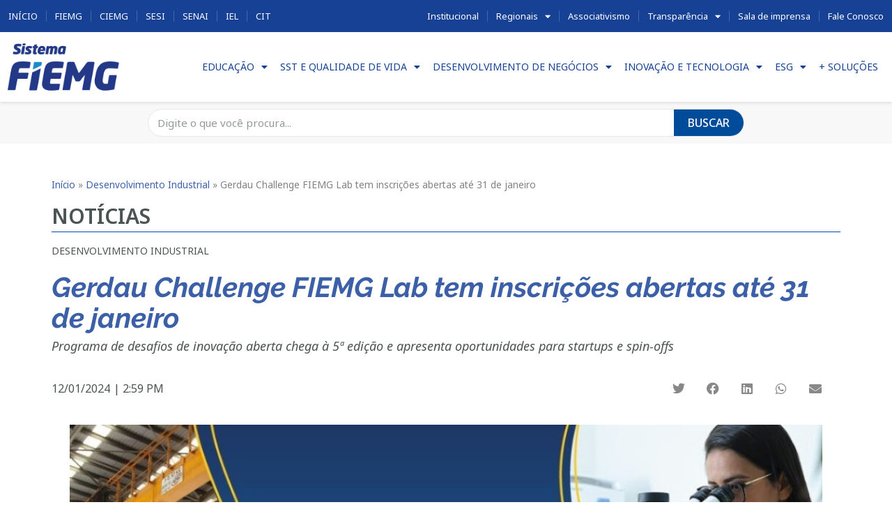

--- FILE ---
content_type: text/html; charset=UTF-8
request_url: https://www.fiemg.com.br/noticias/gerdau-challenge-fiemg-lab-tem-inscricoes-abertas-ate-31-de-janeiro/
body_size: 39910
content:
<!doctype html>
<html lang="pt-BR">
<head><meta charset="UTF-8"><script>if(navigator.userAgent.match(/MSIE|Internet Explorer/i)||navigator.userAgent.match(/Trident\/7\..*?rv:11/i)){var href=document.location.href;if(!href.match(/[?&]nowprocket/)){if(href.indexOf("?")==-1){if(href.indexOf("#")==-1){document.location.href=href+"?nowprocket=1"}else{document.location.href=href.replace("#","?nowprocket=1#")}}else{if(href.indexOf("#")==-1){document.location.href=href+"&nowprocket=1"}else{document.location.href=href.replace("#","&nowprocket=1#")}}}}</script><script>class RocketLazyLoadScripts{constructor(){this.v="1.2.3",this.triggerEvents=["keydown","mousedown","mousemove","touchmove","touchstart","touchend","wheel"],this.userEventHandler=this._triggerListener.bind(this),this.touchStartHandler=this._onTouchStart.bind(this),this.touchMoveHandler=this._onTouchMove.bind(this),this.touchEndHandler=this._onTouchEnd.bind(this),this.clickHandler=this._onClick.bind(this),this.interceptedClicks=[],window.addEventListener("pageshow",t=>{this.persisted=t.persisted}),window.addEventListener("DOMContentLoaded",()=>{this._preconnect3rdParties()}),this.delayedScripts={normal:[],async:[],defer:[]},this.trash=[],this.allJQueries=[]}_addUserInteractionListener(t){if(document.hidden){t._triggerListener();return}this.triggerEvents.forEach(e=>window.addEventListener(e,t.userEventHandler,{passive:!0})),window.addEventListener("touchstart",t.touchStartHandler,{passive:!0}),window.addEventListener("mousedown",t.touchStartHandler),document.addEventListener("visibilitychange",t.userEventHandler)}_removeUserInteractionListener(){this.triggerEvents.forEach(t=>window.removeEventListener(t,this.userEventHandler,{passive:!0})),document.removeEventListener("visibilitychange",this.userEventHandler)}_onTouchStart(t){"HTML"!==t.target.tagName&&(window.addEventListener("touchend",this.touchEndHandler),window.addEventListener("mouseup",this.touchEndHandler),window.addEventListener("touchmove",this.touchMoveHandler,{passive:!0}),window.addEventListener("mousemove",this.touchMoveHandler),t.target.addEventListener("click",this.clickHandler),this._renameDOMAttribute(t.target,"onclick","rocket-onclick"),this._pendingClickStarted())}_onTouchMove(t){window.removeEventListener("touchend",this.touchEndHandler),window.removeEventListener("mouseup",this.touchEndHandler),window.removeEventListener("touchmove",this.touchMoveHandler,{passive:!0}),window.removeEventListener("mousemove",this.touchMoveHandler),t.target.removeEventListener("click",this.clickHandler),this._renameDOMAttribute(t.target,"rocket-onclick","onclick"),this._pendingClickFinished()}_onTouchEnd(t){window.removeEventListener("touchend",this.touchEndHandler),window.removeEventListener("mouseup",this.touchEndHandler),window.removeEventListener("touchmove",this.touchMoveHandler,{passive:!0}),window.removeEventListener("mousemove",this.touchMoveHandler)}_onClick(t){t.target.removeEventListener("click",this.clickHandler),this._renameDOMAttribute(t.target,"rocket-onclick","onclick"),this.interceptedClicks.push(t),t.preventDefault(),t.stopPropagation(),t.stopImmediatePropagation(),this._pendingClickFinished()}_replayClicks(){window.removeEventListener("touchstart",this.touchStartHandler,{passive:!0}),window.removeEventListener("mousedown",this.touchStartHandler),this.interceptedClicks.forEach(t=>{t.target.dispatchEvent(new MouseEvent("click",{view:t.view,bubbles:!0,cancelable:!0}))})}_waitForPendingClicks(){return new Promise(t=>{this._isClickPending?this._pendingClickFinished=t:t()})}_pendingClickStarted(){this._isClickPending=!0}_pendingClickFinished(){this._isClickPending=!1}_renameDOMAttribute(t,e,r){t.hasAttribute&&t.hasAttribute(e)&&(event.target.setAttribute(r,event.target.getAttribute(e)),event.target.removeAttribute(e))}_triggerListener(){this._removeUserInteractionListener(this),"loading"===document.readyState?document.addEventListener("DOMContentLoaded",this._loadEverythingNow.bind(this)):this._loadEverythingNow()}_preconnect3rdParties(){let t=[];document.querySelectorAll("script[type=rocketlazyloadscript]").forEach(e=>{if(e.hasAttribute("src")){let r=new URL(e.src).origin;r!==location.origin&&t.push({src:r,crossOrigin:e.crossOrigin||"module"===e.getAttribute("data-rocket-type")})}}),t=[...new Map(t.map(t=>[JSON.stringify(t),t])).values()],this._batchInjectResourceHints(t,"preconnect")}async _loadEverythingNow(){this.lastBreath=Date.now(),this._delayEventListeners(this),this._delayJQueryReady(this),this._handleDocumentWrite(),this._registerAllDelayedScripts(),this._preloadAllScripts(),await this._loadScriptsFromList(this.delayedScripts.normal),await this._loadScriptsFromList(this.delayedScripts.defer),await this._loadScriptsFromList(this.delayedScripts.async);try{await this._triggerDOMContentLoaded(),await this._triggerWindowLoad()}catch(t){console.error(t)}window.dispatchEvent(new Event("rocket-allScriptsLoaded")),this._waitForPendingClicks().then(()=>{this._replayClicks()}),this._emptyTrash()}_registerAllDelayedScripts(){document.querySelectorAll("script[type=rocketlazyloadscript]").forEach(t=>{t.hasAttribute("data-rocket-src")?t.hasAttribute("async")&&!1!==t.async?this.delayedScripts.async.push(t):t.hasAttribute("defer")&&!1!==t.defer||"module"===t.getAttribute("data-rocket-type")?this.delayedScripts.defer.push(t):this.delayedScripts.normal.push(t):this.delayedScripts.normal.push(t)})}async _transformScript(t){return new Promise((await this._littleBreath(),navigator.userAgent.indexOf("Firefox/")>0||""===navigator.vendor)?e=>{let r=document.createElement("script");[...t.attributes].forEach(t=>{let e=t.nodeName;"type"!==e&&("data-rocket-type"===e&&(e="type"),"data-rocket-src"===e&&(e="src"),r.setAttribute(e,t.nodeValue))}),t.text&&(r.text=t.text),r.hasAttribute("src")?(r.addEventListener("load",e),r.addEventListener("error",e)):(r.text=t.text,e());try{t.parentNode.replaceChild(r,t)}catch(i){e()}}:async e=>{function r(){t.setAttribute("data-rocket-status","failed"),e()}try{let i=t.getAttribute("data-rocket-type"),n=t.getAttribute("data-rocket-src");t.text,i?(t.type=i,t.removeAttribute("data-rocket-type")):t.removeAttribute("type"),t.addEventListener("load",function r(){t.setAttribute("data-rocket-status","executed"),e()}),t.addEventListener("error",r),n?(t.removeAttribute("data-rocket-src"),t.src=n):t.src="data:text/javascript;base64,"+window.btoa(unescape(encodeURIComponent(t.text)))}catch(s){r()}})}async _loadScriptsFromList(t){let e=t.shift();return e&&e.isConnected?(await this._transformScript(e),this._loadScriptsFromList(t)):Promise.resolve()}_preloadAllScripts(){this._batchInjectResourceHints([...this.delayedScripts.normal,...this.delayedScripts.defer,...this.delayedScripts.async],"preload")}_batchInjectResourceHints(t,e){var r=document.createDocumentFragment();t.forEach(t=>{let i=t.getAttribute&&t.getAttribute("data-rocket-src")||t.src;if(i){let n=document.createElement("link");n.href=i,n.rel=e,"preconnect"!==e&&(n.as="script"),t.getAttribute&&"module"===t.getAttribute("data-rocket-type")&&(n.crossOrigin=!0),t.crossOrigin&&(n.crossOrigin=t.crossOrigin),t.integrity&&(n.integrity=t.integrity),r.appendChild(n),this.trash.push(n)}}),document.head.appendChild(r)}_delayEventListeners(t){let e={};function r(t,r){!function t(r){!e[r]&&(e[r]={originalFunctions:{add:r.addEventListener,remove:r.removeEventListener},eventsToRewrite:[]},r.addEventListener=function(){arguments[0]=i(arguments[0]),e[r].originalFunctions.add.apply(r,arguments)},r.removeEventListener=function(){arguments[0]=i(arguments[0]),e[r].originalFunctions.remove.apply(r,arguments)});function i(t){return e[r].eventsToRewrite.indexOf(t)>=0?"rocket-"+t:t}}(t),e[t].eventsToRewrite.push(r)}function i(t,e){let r=t[e];Object.defineProperty(t,e,{get:()=>r||function(){},set(i){t["rocket"+e]=r=i}})}r(document,"DOMContentLoaded"),r(window,"DOMContentLoaded"),r(window,"load"),r(window,"pageshow"),r(document,"readystatechange"),i(document,"onreadystatechange"),i(window,"onload"),i(window,"onpageshow")}_delayJQueryReady(t){let e;function r(r){if(r&&r.fn&&!t.allJQueries.includes(r)){r.fn.ready=r.fn.init.prototype.ready=function(e){return t.domReadyFired?e.bind(document)(r):document.addEventListener("rocket-DOMContentLoaded",()=>e.bind(document)(r)),r([])};let i=r.fn.on;r.fn.on=r.fn.init.prototype.on=function(){if(this[0]===window){function t(t){return t.split(" ").map(t=>"load"===t||0===t.indexOf("load.")?"rocket-jquery-load":t).join(" ")}"string"==typeof arguments[0]||arguments[0]instanceof String?arguments[0]=t(arguments[0]):"object"==typeof arguments[0]&&Object.keys(arguments[0]).forEach(e=>{let r=arguments[0][e];delete arguments[0][e],arguments[0][t(e)]=r})}return i.apply(this,arguments),this},t.allJQueries.push(r)}e=r}r(window.jQuery),Object.defineProperty(window,"jQuery",{get:()=>e,set(t){r(t)}})}async _triggerDOMContentLoaded(){this.domReadyFired=!0,await this._littleBreath(),document.dispatchEvent(new Event("rocket-DOMContentLoaded")),await this._littleBreath(),window.dispatchEvent(new Event("rocket-DOMContentLoaded")),await this._littleBreath(),document.dispatchEvent(new Event("rocket-readystatechange")),await this._littleBreath(),document.rocketonreadystatechange&&document.rocketonreadystatechange()}async _triggerWindowLoad(){await this._littleBreath(),window.dispatchEvent(new Event("rocket-load")),await this._littleBreath(),window.rocketonload&&window.rocketonload(),await this._littleBreath(),this.allJQueries.forEach(t=>t(window).trigger("rocket-jquery-load")),await this._littleBreath();let t=new Event("rocket-pageshow");t.persisted=this.persisted,window.dispatchEvent(t),await this._littleBreath(),window.rocketonpageshow&&window.rocketonpageshow({persisted:this.persisted})}_handleDocumentWrite(){let t=new Map;document.write=document.writeln=function(e){let r=document.currentScript;r||console.error("WPRocket unable to document.write this: "+e);let i=document.createRange(),n=r.parentElement,s=t.get(r);void 0===s&&(s=r.nextSibling,t.set(r,s));let a=document.createDocumentFragment();i.setStart(a,0),a.appendChild(i.createContextualFragment(e)),n.insertBefore(a,s)}}async _littleBreath(){Date.now()-this.lastBreath>45&&(await this._requestAnimFrame(),this.lastBreath=Date.now())}async _requestAnimFrame(){return document.hidden?new Promise(t=>setTimeout(t)):new Promise(t=>requestAnimationFrame(t))}_emptyTrash(){this.trash.forEach(t=>t.remove())}static run(){let t=new RocketLazyLoadScripts;t._addUserInteractionListener(t)}}RocketLazyLoadScripts.run();</script>
	
	<meta name="viewport" content="width=device-width, initial-scale=1">
	<link rel="profile" href="//gmpg.org/xfn/11">
	<meta name='robots' content='index, follow, max-image-preview:large, max-snippet:-1, max-video-preview:-1' />
	<style>img:is([sizes="auto" i], [sizes^="auto," i]) { contain-intrinsic-size: 3000px 1500px }</style>
	
	<!-- This site is optimized with the Yoast SEO plugin v26.2 - https://yoast.com/wordpress/plugins/seo/ -->
	<title>Gerdau Challenge FIEMG Lab tem inscrições abertas até 31 de janeiro - FIEMG</title><link rel="preload" as="style" href="//fonts.googleapis.com/css?family=Noto%20Sans%3A100%2C100italic%2C200%2C200italic%2C300%2C300italic%2C400%2C400italic%2C500%2C500italic%2C600%2C600italic%2C700%2C700italic%2C800%2C800italic%2C900%2C900italic&#038;display=swap" /><link rel="stylesheet" href="//fonts.googleapis.com/css?family=Noto%20Sans%3A100%2C100italic%2C200%2C200italic%2C300%2C300italic%2C400%2C400italic%2C500%2C500italic%2C600%2C600italic%2C700%2C700italic%2C800%2C800italic%2C900%2C900italic&#038;display=swap" media="print" onload="this.media='all'" /><noscript><link rel="stylesheet" href="//fonts.googleapis.com/css?family=Noto%20Sans%3A100%2C100italic%2C200%2C200italic%2C300%2C300italic%2C400%2C400italic%2C500%2C500italic%2C600%2C600italic%2C700%2C700italic%2C800%2C800italic%2C900%2C900italic&#038;display=swap" /></noscript>
	<meta name="description" content="Programa de desafios de inovação aberta chega à 5ª edição e apresenta oportunidades para startups e spin-offs" />
	<link rel="canonical" href="https://www.fiemg.com.br/noticias/gerdau-challenge-fiemg-lab-tem-inscricoes-abertas-ate-31-de-janeiro/" />
	<meta property="og:locale" content="pt_BR" />
	<meta property="og:type" content="article" />
	<meta property="og:title" content="Gerdau Challenge FIEMG Lab tem inscrições abertas até 31 de janeiro - FIEMG" />
	<meta property="og:description" content="Programa de desafios de inovação aberta chega à 5ª edição e apresenta oportunidades para startups e spin-offs" />
	<meta property="og:url" content="https://www.fiemg.com.br/noticias/gerdau-challenge-fiemg-lab-tem-inscricoes-abertas-ate-31-de-janeiro/" />
	<meta property="og:site_name" content="FIEMG" />
	<meta property="article:modified_time" content="2024-01-12T20:05:13+00:00" />
	<meta property="og:image" content="https://www.fiemg.com.br/wp-content/uploads/2024/01/fiemg-lab_interna.jpeg" />
	<meta property="og:image:width" content="300" />
	<meta property="og:image:height" content="200" />
	<meta property="og:image:type" content="image/jpeg" />
	<meta name="twitter:card" content="summary_large_image" />
	<meta name="twitter:label1" content="Est. tempo de leitura" />
	<meta name="twitter:data1" content="3 minutos" />
	<script type="application/ld+json" class="yoast-schema-graph">{"@context":"https://schema.org","@graph":[{"@type":"WebPage","@id":"https://www.fiemg.com.br/noticias/gerdau-challenge-fiemg-lab-tem-inscricoes-abertas-ate-31-de-janeiro/","url":"https://www.fiemg.com.br/noticias/gerdau-challenge-fiemg-lab-tem-inscricoes-abertas-ate-31-de-janeiro/","name":"Gerdau Challenge FIEMG Lab tem inscrições abertas até 31 de janeiro - FIEMG","isPartOf":{"@id":"https://www.fiemg.com.br/#website"},"primaryImageOfPage":{"@id":"https://www.fiemg.com.br/noticias/gerdau-challenge-fiemg-lab-tem-inscricoes-abertas-ate-31-de-janeiro/#primaryimage"},"image":{"@id":"https://www.fiemg.com.br/noticias/gerdau-challenge-fiemg-lab-tem-inscricoes-abertas-ate-31-de-janeiro/#primaryimage"},"thumbnailUrl":"https://www.fiemg.com.br/wp-content/uploads/2024/01/fiemg-lab_interna.jpeg","datePublished":"2024-01-12T17:59:33+00:00","dateModified":"2024-01-12T20:05:13+00:00","description":"Programa de desafios de inovação aberta chega à 5ª edição e apresenta oportunidades para startups e spin-offs","breadcrumb":{"@id":"https://www.fiemg.com.br/noticias/gerdau-challenge-fiemg-lab-tem-inscricoes-abertas-ate-31-de-janeiro/#breadcrumb"},"inLanguage":"pt-BR","potentialAction":[{"@type":"ReadAction","target":["https://www.fiemg.com.br/noticias/gerdau-challenge-fiemg-lab-tem-inscricoes-abertas-ate-31-de-janeiro/"]}]},{"@type":"ImageObject","inLanguage":"pt-BR","@id":"https://www.fiemg.com.br/noticias/gerdau-challenge-fiemg-lab-tem-inscricoes-abertas-ate-31-de-janeiro/#primaryimage","url":"https://www.fiemg.com.br/wp-content/uploads/2024/01/fiemg-lab_interna.jpeg","contentUrl":"https://www.fiemg.com.br/wp-content/uploads/2024/01/fiemg-lab_interna.jpeg","width":300,"height":200,"caption":"Gerdau Challenge FIEMG Lab"},{"@type":"BreadcrumbList","@id":"https://www.fiemg.com.br/noticias/gerdau-challenge-fiemg-lab-tem-inscricoes-abertas-ate-31-de-janeiro/#breadcrumb","itemListElement":[{"@type":"ListItem","position":1,"name":"Início","item":"https://www.fiemg.com.br/"},{"@type":"ListItem","position":2,"name":"Desenvolvimento Industrial","item":"https://www.fiemg.com.br/category/desenvolvimento-industrial/"},{"@type":"ListItem","position":3,"name":"Gerdau Challenge FIEMG Lab tem inscrições abertas até 31 de janeiro"}]},{"@type":"WebSite","@id":"https://www.fiemg.com.br/#website","url":"https://www.fiemg.com.br/","name":"FIEMG","description":"Federação das Indústrias do Estado de Minas Gerais","publisher":{"@id":"https://www.fiemg.com.br/#organization"},"alternateName":"Federação das Indústrias do Estado de Minas Gerais","potentialAction":[{"@type":"SearchAction","target":{"@type":"EntryPoint","urlTemplate":"https://www.fiemg.com.br/?s={search_term_string}"},"query-input":{"@type":"PropertyValueSpecification","valueRequired":true,"valueName":"search_term_string"}}],"inLanguage":"pt-BR"},{"@type":"Organization","@id":"https://www.fiemg.com.br/#organization","name":"FIEMG","url":"https://www.fiemg.com.br/","logo":{"@type":"ImageObject","inLanguage":"pt-BR","@id":"https://www.fiemg.com.br/#/schema/logo/image/","url":"https://www.fiemg.com.br/wp-content/uploads/2023/02/Sistema-Fiemg_1.svg","contentUrl":"https://www.fiemg.com.br/wp-content/uploads/2023/02/Sistema-Fiemg_1.svg","width":472,"height":238,"caption":"FIEMG"},"image":{"@id":"https://www.fiemg.com.br/#/schema/logo/image/"}}]}</script>
	<!-- / Yoast SEO plugin. -->


<link rel='dns-prefetch' href='//js.hs-scripts.com' />
<link rel='dns-prefetch' href='//www.googletagmanager.com' />
<link href='//fonts.gstatic.com' crossorigin rel='preconnect' />
<link rel="alternate" type="application/rss+xml" title="Feed para FIEMG &raquo;" href="//www.fiemg.com.br/feed/" />
<link rel="alternate" type="application/rss+xml" title="Feed de comentários para FIEMG &raquo;" href="//www.fiemg.com.br/comments/feed/" />
<style id='wp-emoji-styles-inline-css'>

	img.wp-smiley, img.emoji {
		display: inline !important;
		border: none !important;
		box-shadow: none !important;
		height: 1em !important;
		width: 1em !important;
		margin: 0 0.07em !important;
		vertical-align: -0.1em !important;
		background: none !important;
		padding: 0 !important;
	}
</style>
<link rel='stylesheet' id='wp-block-library-css' href='//www.fiemg.com.br/wp-includes/css/dist/block-library/style.min.css?ver=6.8.3' media='all' />
<link data-minify="1" rel='stylesheet' id='jet-engine-frontend-css' href='//www.fiemg.com.br/wp-content/cache/min/1/wp-content/plugins/jet-engine/assets/css/frontend.css?ver=1769448629' media='all' />
<style id='global-styles-inline-css'>
:root{--wp--preset--aspect-ratio--square: 1;--wp--preset--aspect-ratio--4-3: 4/3;--wp--preset--aspect-ratio--3-4: 3/4;--wp--preset--aspect-ratio--3-2: 3/2;--wp--preset--aspect-ratio--2-3: 2/3;--wp--preset--aspect-ratio--16-9: 16/9;--wp--preset--aspect-ratio--9-16: 9/16;--wp--preset--color--black: #000000;--wp--preset--color--cyan-bluish-gray: #abb8c3;--wp--preset--color--white: #ffffff;--wp--preset--color--pale-pink: #f78da7;--wp--preset--color--vivid-red: #cf2e2e;--wp--preset--color--luminous-vivid-orange: #ff6900;--wp--preset--color--luminous-vivid-amber: #fcb900;--wp--preset--color--light-green-cyan: #7bdcb5;--wp--preset--color--vivid-green-cyan: #00d084;--wp--preset--color--pale-cyan-blue: #8ed1fc;--wp--preset--color--vivid-cyan-blue: #0693e3;--wp--preset--color--vivid-purple: #9b51e0;--wp--preset--gradient--vivid-cyan-blue-to-vivid-purple: linear-gradient(135deg,rgba(6,147,227,1) 0%,rgb(155,81,224) 100%);--wp--preset--gradient--light-green-cyan-to-vivid-green-cyan: linear-gradient(135deg,rgb(122,220,180) 0%,rgb(0,208,130) 100%);--wp--preset--gradient--luminous-vivid-amber-to-luminous-vivid-orange: linear-gradient(135deg,rgba(252,185,0,1) 0%,rgba(255,105,0,1) 100%);--wp--preset--gradient--luminous-vivid-orange-to-vivid-red: linear-gradient(135deg,rgba(255,105,0,1) 0%,rgb(207,46,46) 100%);--wp--preset--gradient--very-light-gray-to-cyan-bluish-gray: linear-gradient(135deg,rgb(238,238,238) 0%,rgb(169,184,195) 100%);--wp--preset--gradient--cool-to-warm-spectrum: linear-gradient(135deg,rgb(74,234,220) 0%,rgb(151,120,209) 20%,rgb(207,42,186) 40%,rgb(238,44,130) 60%,rgb(251,105,98) 80%,rgb(254,248,76) 100%);--wp--preset--gradient--blush-light-purple: linear-gradient(135deg,rgb(255,206,236) 0%,rgb(152,150,240) 100%);--wp--preset--gradient--blush-bordeaux: linear-gradient(135deg,rgb(254,205,165) 0%,rgb(254,45,45) 50%,rgb(107,0,62) 100%);--wp--preset--gradient--luminous-dusk: linear-gradient(135deg,rgb(255,203,112) 0%,rgb(199,81,192) 50%,rgb(65,88,208) 100%);--wp--preset--gradient--pale-ocean: linear-gradient(135deg,rgb(255,245,203) 0%,rgb(182,227,212) 50%,rgb(51,167,181) 100%);--wp--preset--gradient--electric-grass: linear-gradient(135deg,rgb(202,248,128) 0%,rgb(113,206,126) 100%);--wp--preset--gradient--midnight: linear-gradient(135deg,rgb(2,3,129) 0%,rgb(40,116,252) 100%);--wp--preset--font-size--small: 13px;--wp--preset--font-size--medium: 20px;--wp--preset--font-size--large: 36px;--wp--preset--font-size--x-large: 42px;--wp--preset--spacing--20: 0.44rem;--wp--preset--spacing--30: 0.67rem;--wp--preset--spacing--40: 1rem;--wp--preset--spacing--50: 1.5rem;--wp--preset--spacing--60: 2.25rem;--wp--preset--spacing--70: 3.38rem;--wp--preset--spacing--80: 5.06rem;--wp--preset--shadow--natural: 6px 6px 9px rgba(0, 0, 0, 0.2);--wp--preset--shadow--deep: 12px 12px 50px rgba(0, 0, 0, 0.4);--wp--preset--shadow--sharp: 6px 6px 0px rgba(0, 0, 0, 0.2);--wp--preset--shadow--outlined: 6px 6px 0px -3px rgba(255, 255, 255, 1), 6px 6px rgba(0, 0, 0, 1);--wp--preset--shadow--crisp: 6px 6px 0px rgba(0, 0, 0, 1);}:root { --wp--style--global--content-size: 800px;--wp--style--global--wide-size: 1200px; }:where(body) { margin: 0; }.wp-site-blocks > .alignleft { float: left; margin-right: 2em; }.wp-site-blocks > .alignright { float: right; margin-left: 2em; }.wp-site-blocks > .aligncenter { justify-content: center; margin-left: auto; margin-right: auto; }:where(.wp-site-blocks) > * { margin-block-start: 24px; margin-block-end: 0; }:where(.wp-site-blocks) > :first-child { margin-block-start: 0; }:where(.wp-site-blocks) > :last-child { margin-block-end: 0; }:root { --wp--style--block-gap: 24px; }:root :where(.is-layout-flow) > :first-child{margin-block-start: 0;}:root :where(.is-layout-flow) > :last-child{margin-block-end: 0;}:root :where(.is-layout-flow) > *{margin-block-start: 24px;margin-block-end: 0;}:root :where(.is-layout-constrained) > :first-child{margin-block-start: 0;}:root :where(.is-layout-constrained) > :last-child{margin-block-end: 0;}:root :where(.is-layout-constrained) > *{margin-block-start: 24px;margin-block-end: 0;}:root :where(.is-layout-flex){gap: 24px;}:root :where(.is-layout-grid){gap: 24px;}.is-layout-flow > .alignleft{float: left;margin-inline-start: 0;margin-inline-end: 2em;}.is-layout-flow > .alignright{float: right;margin-inline-start: 2em;margin-inline-end: 0;}.is-layout-flow > .aligncenter{margin-left: auto !important;margin-right: auto !important;}.is-layout-constrained > .alignleft{float: left;margin-inline-start: 0;margin-inline-end: 2em;}.is-layout-constrained > .alignright{float: right;margin-inline-start: 2em;margin-inline-end: 0;}.is-layout-constrained > .aligncenter{margin-left: auto !important;margin-right: auto !important;}.is-layout-constrained > :where(:not(.alignleft):not(.alignright):not(.alignfull)){max-width: var(--wp--style--global--content-size);margin-left: auto !important;margin-right: auto !important;}.is-layout-constrained > .alignwide{max-width: var(--wp--style--global--wide-size);}body .is-layout-flex{display: flex;}.is-layout-flex{flex-wrap: wrap;align-items: center;}.is-layout-flex > :is(*, div){margin: 0;}body .is-layout-grid{display: grid;}.is-layout-grid > :is(*, div){margin: 0;}body{padding-top: 0px;padding-right: 0px;padding-bottom: 0px;padding-left: 0px;}a:where(:not(.wp-element-button)){text-decoration: underline;}:root :where(.wp-element-button, .wp-block-button__link){background-color: #32373c;border-width: 0;color: #fff;font-family: inherit;font-size: inherit;line-height: inherit;padding: calc(0.667em + 2px) calc(1.333em + 2px);text-decoration: none;}.has-black-color{color: var(--wp--preset--color--black) !important;}.has-cyan-bluish-gray-color{color: var(--wp--preset--color--cyan-bluish-gray) !important;}.has-white-color{color: var(--wp--preset--color--white) !important;}.has-pale-pink-color{color: var(--wp--preset--color--pale-pink) !important;}.has-vivid-red-color{color: var(--wp--preset--color--vivid-red) !important;}.has-luminous-vivid-orange-color{color: var(--wp--preset--color--luminous-vivid-orange) !important;}.has-luminous-vivid-amber-color{color: var(--wp--preset--color--luminous-vivid-amber) !important;}.has-light-green-cyan-color{color: var(--wp--preset--color--light-green-cyan) !important;}.has-vivid-green-cyan-color{color: var(--wp--preset--color--vivid-green-cyan) !important;}.has-pale-cyan-blue-color{color: var(--wp--preset--color--pale-cyan-blue) !important;}.has-vivid-cyan-blue-color{color: var(--wp--preset--color--vivid-cyan-blue) !important;}.has-vivid-purple-color{color: var(--wp--preset--color--vivid-purple) !important;}.has-black-background-color{background-color: var(--wp--preset--color--black) !important;}.has-cyan-bluish-gray-background-color{background-color: var(--wp--preset--color--cyan-bluish-gray) !important;}.has-white-background-color{background-color: var(--wp--preset--color--white) !important;}.has-pale-pink-background-color{background-color: var(--wp--preset--color--pale-pink) !important;}.has-vivid-red-background-color{background-color: var(--wp--preset--color--vivid-red) !important;}.has-luminous-vivid-orange-background-color{background-color: var(--wp--preset--color--luminous-vivid-orange) !important;}.has-luminous-vivid-amber-background-color{background-color: var(--wp--preset--color--luminous-vivid-amber) !important;}.has-light-green-cyan-background-color{background-color: var(--wp--preset--color--light-green-cyan) !important;}.has-vivid-green-cyan-background-color{background-color: var(--wp--preset--color--vivid-green-cyan) !important;}.has-pale-cyan-blue-background-color{background-color: var(--wp--preset--color--pale-cyan-blue) !important;}.has-vivid-cyan-blue-background-color{background-color: var(--wp--preset--color--vivid-cyan-blue) !important;}.has-vivid-purple-background-color{background-color: var(--wp--preset--color--vivid-purple) !important;}.has-black-border-color{border-color: var(--wp--preset--color--black) !important;}.has-cyan-bluish-gray-border-color{border-color: var(--wp--preset--color--cyan-bluish-gray) !important;}.has-white-border-color{border-color: var(--wp--preset--color--white) !important;}.has-pale-pink-border-color{border-color: var(--wp--preset--color--pale-pink) !important;}.has-vivid-red-border-color{border-color: var(--wp--preset--color--vivid-red) !important;}.has-luminous-vivid-orange-border-color{border-color: var(--wp--preset--color--luminous-vivid-orange) !important;}.has-luminous-vivid-amber-border-color{border-color: var(--wp--preset--color--luminous-vivid-amber) !important;}.has-light-green-cyan-border-color{border-color: var(--wp--preset--color--light-green-cyan) !important;}.has-vivid-green-cyan-border-color{border-color: var(--wp--preset--color--vivid-green-cyan) !important;}.has-pale-cyan-blue-border-color{border-color: var(--wp--preset--color--pale-cyan-blue) !important;}.has-vivid-cyan-blue-border-color{border-color: var(--wp--preset--color--vivid-cyan-blue) !important;}.has-vivid-purple-border-color{border-color: var(--wp--preset--color--vivid-purple) !important;}.has-vivid-cyan-blue-to-vivid-purple-gradient-background{background: var(--wp--preset--gradient--vivid-cyan-blue-to-vivid-purple) !important;}.has-light-green-cyan-to-vivid-green-cyan-gradient-background{background: var(--wp--preset--gradient--light-green-cyan-to-vivid-green-cyan) !important;}.has-luminous-vivid-amber-to-luminous-vivid-orange-gradient-background{background: var(--wp--preset--gradient--luminous-vivid-amber-to-luminous-vivid-orange) !important;}.has-luminous-vivid-orange-to-vivid-red-gradient-background{background: var(--wp--preset--gradient--luminous-vivid-orange-to-vivid-red) !important;}.has-very-light-gray-to-cyan-bluish-gray-gradient-background{background: var(--wp--preset--gradient--very-light-gray-to-cyan-bluish-gray) !important;}.has-cool-to-warm-spectrum-gradient-background{background: var(--wp--preset--gradient--cool-to-warm-spectrum) !important;}.has-blush-light-purple-gradient-background{background: var(--wp--preset--gradient--blush-light-purple) !important;}.has-blush-bordeaux-gradient-background{background: var(--wp--preset--gradient--blush-bordeaux) !important;}.has-luminous-dusk-gradient-background{background: var(--wp--preset--gradient--luminous-dusk) !important;}.has-pale-ocean-gradient-background{background: var(--wp--preset--gradient--pale-ocean) !important;}.has-electric-grass-gradient-background{background: var(--wp--preset--gradient--electric-grass) !important;}.has-midnight-gradient-background{background: var(--wp--preset--gradient--midnight) !important;}.has-small-font-size{font-size: var(--wp--preset--font-size--small) !important;}.has-medium-font-size{font-size: var(--wp--preset--font-size--medium) !important;}.has-large-font-size{font-size: var(--wp--preset--font-size--large) !important;}.has-x-large-font-size{font-size: var(--wp--preset--font-size--x-large) !important;}
:root :where(.wp-block-pullquote){font-size: 1.5em;line-height: 1.6;}
</style>
<link rel='stylesheet' id='ae-pro-css-css' href='//www.fiemg.com.br/wp-content/plugins/anywhere-elementor-pro/includes/assets/css/ae-pro.min.css?ver=2.25.4' media='all' />
<link rel='stylesheet' id='vegas-css-css' href='//www.fiemg.com.br/wp-content/plugins/anywhere-elementor-pro/includes/assets/lib/vegas/vegas.min.css?ver=2.4.0' media='all' />
<link data-minify="1" rel='stylesheet' id='hello-elementor-css' href='//www.fiemg.com.br/wp-content/cache/min/1/wp-content/themes/hello-elementor/assets/css/reset.css?ver=1769448629' media='all' />
<link data-minify="1" rel='stylesheet' id='hello-elementor-theme-style-css' href='//www.fiemg.com.br/wp-content/cache/min/1/wp-content/themes/hello-elementor/assets/css/theme.css?ver=1769448629' media='all' />
<link data-minify="1" rel='stylesheet' id='hello-elementor-header-footer-css' href='//www.fiemg.com.br/wp-content/cache/min/1/wp-content/themes/hello-elementor/assets/css/header-footer.css?ver=1769448629' media='all' />
<link rel='stylesheet' id='elementor-frontend-css' href='//www.fiemg.com.br/wp-content/uploads/elementor/css/custom-frontend.min.css?ver=1769448629' media='all' />
<link rel='stylesheet' id='elementor-post-9-css' href='//www.fiemg.com.br/wp-content/uploads/elementor/css/post-9.css?ver=1769448624' media='all' />
<link data-minify="1" rel='stylesheet' id='jet-fb-option-field-select-css' href='//www.fiemg.com.br/wp-content/cache/min/1/wp-content/plugins/jetformbuilder/modules/option-field/assets/build/select.css?ver=1769448629' media='all' />
<link data-minify="1" rel='stylesheet' id='jet-fb-option-field-checkbox-css' href='//www.fiemg.com.br/wp-content/cache/min/1/wp-content/plugins/jetformbuilder/modules/option-field/assets/build/checkbox.css?ver=1769448629' media='all' />
<link data-minify="1" rel='stylesheet' id='jet-fb-option-field-radio-css' href='//www.fiemg.com.br/wp-content/cache/min/1/wp-content/plugins/jetformbuilder/modules/option-field/assets/build/radio.css?ver=1769448629' media='all' />
<link data-minify="1" rel='stylesheet' id='jet-fb-advanced-choices-css' href='//www.fiemg.com.br/wp-content/cache/min/1/wp-content/plugins/jetformbuilder/modules/advanced-choices/assets/build/main.css?ver=1769448629' media='all' />
<link data-minify="1" rel='stylesheet' id='jet-fb-wysiwyg-css' href='//www.fiemg.com.br/wp-content/cache/min/1/wp-content/plugins/jetformbuilder/modules/wysiwyg/assets/build/wysiwyg.css?ver=1769448629' media='all' />
<link data-minify="1" rel='stylesheet' id='jet-fb-switcher-css' href='//www.fiemg.com.br/wp-content/cache/min/1/wp-content/plugins/jetformbuilder/modules/switcher/assets/build/switcher.css?ver=1769448629' media='all' />
<link data-minify="1" rel='stylesheet' id='jet-popup-frontend-css' href='//www.fiemg.com.br/wp-content/cache/min/1/wp-content/plugins/jet-popup/assets/css/jet-popup-frontend.css?ver=1769448629' media='all' />
<link rel='stylesheet' id='widget-nav-menu-css' href='//www.fiemg.com.br/wp-content/uploads/elementor/css/custom-pro-widget-nav-menu.min.css?ver=1769448630' media='all' />
<link rel='stylesheet' id='widget-image-css' href='//www.fiemg.com.br/wp-content/plugins/elementor/assets/css/widget-image.min.css?ver=3.32.5' media='all' />
<link rel='stylesheet' id='widget-search-form-css' href='//www.fiemg.com.br/wp-content/plugins/elementor-pro/assets/css/widget-search-form.min.css?ver=3.32.3' media='all' />
<link rel='stylesheet' id='elementor-icons-shared-0-css' href='//www.fiemg.com.br/wp-content/plugins/elementor/assets/lib/font-awesome/css/fontawesome.min.css?ver=5.15.3' media='all' />
<link data-minify="1" rel='stylesheet' id='elementor-icons-fa-solid-css' href='//www.fiemg.com.br/wp-content/cache/min/1/wp-content/plugins/elementor/assets/lib/font-awesome/css/solid.min.css?ver=1769448629' media='all' />
<link rel='stylesheet' id='widget-heading-css' href='//www.fiemg.com.br/wp-content/plugins/elementor/assets/css/widget-heading.min.css?ver=3.32.5' media='all' />
<link rel='stylesheet' id='widget-spacer-css' href='//www.fiemg.com.br/wp-content/plugins/elementor/assets/css/widget-spacer.min.css?ver=3.32.5' media='all' />
<link rel='stylesheet' id='widget-social-icons-css' href='//www.fiemg.com.br/wp-content/plugins/elementor/assets/css/widget-social-icons.min.css?ver=3.32.5' media='all' />
<link rel='stylesheet' id='e-apple-webkit-css' href='//www.fiemg.com.br/wp-content/uploads/elementor/css/custom-apple-webkit.min.css?ver=1769448629' media='all' />
<link rel='stylesheet' id='widget-breadcrumbs-css' href='//www.fiemg.com.br/wp-content/plugins/elementor-pro/assets/css/widget-breadcrumbs.min.css?ver=3.32.3' media='all' />
<link rel='stylesheet' id='widget-divider-css' href='//www.fiemg.com.br/wp-content/plugins/elementor/assets/css/widget-divider.min.css?ver=3.32.5' media='all' />
<link rel='stylesheet' id='widget-post-info-css' href='//www.fiemg.com.br/wp-content/plugins/elementor-pro/assets/css/widget-post-info.min.css?ver=3.32.3' media='all' />
<link rel='stylesheet' id='widget-icon-list-css' href='//www.fiemg.com.br/wp-content/uploads/elementor/css/custom-widget-icon-list.min.css?ver=1769448629' media='all' />
<link data-minify="1" rel='stylesheet' id='elementor-icons-fa-regular-css' href='//www.fiemg.com.br/wp-content/cache/min/1/wp-content/plugins/elementor/assets/lib/font-awesome/css/regular.min.css?ver=1769448636' media='all' />
<link rel='stylesheet' id='widget-share-buttons-css' href='//www.fiemg.com.br/wp-content/plugins/elementor-pro/assets/css/widget-share-buttons.min.css?ver=3.32.3' media='all' />
<link data-minify="1" rel='stylesheet' id='elementor-icons-fa-brands-css' href='//www.fiemg.com.br/wp-content/cache/min/1/wp-content/plugins/elementor/assets/lib/font-awesome/css/brands.min.css?ver=1769448629' media='all' />
<link data-minify="1" rel='stylesheet' id='swiper-css' href='//www.fiemg.com.br/wp-content/cache/min/1/wp-content/plugins/elementor/assets/lib/swiper/v8/css/swiper.min.css?ver=1769448635' media='all' />
<link rel='stylesheet' id='e-swiper-css' href='//www.fiemg.com.br/wp-content/plugins/elementor/assets/css/conditionals/e-swiper.min.css?ver=3.32.5' media='all' />
<link rel='stylesheet' id='widget-image-gallery-css' href='//www.fiemg.com.br/wp-content/uploads/elementor/css/custom-widget-image-gallery.min.css?ver=1769448629' media='all' />
<link data-minify="1" rel='stylesheet' id='elementor-icons-css' href='//www.fiemg.com.br/wp-content/cache/min/1/wp-content/plugins/elementor/assets/lib/eicons/css/elementor-icons.min.css?ver=1769448629' media='all' />
<link data-minify="1" rel='stylesheet' id='font-awesome-5-all-css' href='//www.fiemg.com.br/wp-content/cache/min/1/wp-content/plugins/elementor/assets/lib/font-awesome/css/all.min.css?ver=1769448629' media='all' />
<link rel='stylesheet' id='font-awesome-4-shim-css' href='//www.fiemg.com.br/wp-content/plugins/elementor/assets/lib/font-awesome/css/v4-shims.min.css?ver=3.32.5' media='all' />
<link rel='stylesheet' id='elementor-post-16-css' href='//www.fiemg.com.br/wp-content/uploads/elementor/css/post-16.css?ver=1769448632' media='all' />
<link rel='stylesheet' id='elementor-post-22707-css' href='//www.fiemg.com.br/wp-content/uploads/elementor/css/post-22707.css?ver=1769448633' media='all' />
<link rel='stylesheet' id='elementor-post-6239-css' href='//www.fiemg.com.br/wp-content/uploads/elementor/css/post-6239.css?ver=1769448647' media='all' />
<link data-minify="1" rel='stylesheet' id='hello-elementor-child-style-css' href='//www.fiemg.com.br/wp-content/cache/min/1/wp-content/themes/hello-theme-child-master/style.css?ver=1769448629' media='all' />
<link rel='stylesheet' id='jquery-chosen-css' href='//www.fiemg.com.br/wp-content/plugins/jet-search/assets/lib/chosen/chosen.min.css?ver=1.8.7' media='all' />
<link data-minify="1" rel='stylesheet' id='jet-search-css' href='//www.fiemg.com.br/wp-content/cache/min/1/wp-content/plugins/jet-search/assets/css/jet-search.css?ver=1769448629' media='all' />

<script src="//www.fiemg.com.br/wp-includes/js/jquery/jquery.min.js?ver=3.7.1" id="jquery-core-js"></script>
<script src="//www.fiemg.com.br/wp-includes/js/jquery/jquery-migrate.min.js?ver=3.4.1" id="jquery-migrate-js"></script>
<script src="//www.fiemg.com.br/wp-includes/js/imagesloaded.min.js?ver=6.8.3" id="imagesLoaded-js" defer></script>
<script src="//www.fiemg.com.br/wp-content/plugins/elementor/assets/lib/font-awesome/js/v4-shims.min.js?ver=3.32.5" id="font-awesome-4-shim-js" defer></script>

<!-- Google tag (gtag.js) snippet added by Site Kit -->
<!-- Snippet do Google Analytics adicionado pelo Site Kit -->
<script type="rocketlazyloadscript" data-rocket-src="//www.googletagmanager.com/gtag/js?id=GT-K5QWPDH" id="google_gtagjs-js" async></script>
<script type="rocketlazyloadscript" id="google_gtagjs-js-after">
window.dataLayer = window.dataLayer || [];function gtag(){dataLayer.push(arguments);}
gtag("set","linker",{"domains":["www.fiemg.com.br"]});
gtag("js", new Date());
gtag("set", "developer_id.dZTNiMT", true);
gtag("config", "GT-K5QWPDH");
</script>
<link rel="https://api.w.org/" href="//www.fiemg.com.br/wp-json/" /><link rel="alternate" title="JSON" type="application/json" href="//www.fiemg.com.br/wp-json/wp/v2/noticias/11378" /><link rel="EditURI" type="application/rsd+xml" title="RSD" href="//www.fiemg.com.br/xmlrpc.php?rsd" />
<link rel='shortlink' href='//www.fiemg.com.br/?p=11378' />
<link rel="alternate" title="oEmbed (JSON)" type="application/json+oembed" href="//www.fiemg.com.br/wp-json/oembed/1.0/embed?url=https%3A%2F%2Fwww.fiemg.com.br%2Fnoticias%2Fgerdau-challenge-fiemg-lab-tem-inscricoes-abertas-ate-31-de-janeiro%2F" />
<link rel="alternate" title="oEmbed (XML)" type="text/xml+oembed" href="//www.fiemg.com.br/wp-json/oembed/1.0/embed?url=https%3A%2F%2Fwww.fiemg.com.br%2Fnoticias%2Fgerdau-challenge-fiemg-lab-tem-inscricoes-abertas-ate-31-de-janeiro%2F&#038;format=xml" />
<meta name="generator" content="Site Kit by Google 1.164.0" />			<!-- DO NOT COPY THIS SNIPPET! Start of Page Analytics Tracking for HubSpot WordPress plugin v11.3.21-->
			<script type="rocketlazyloadscript" class="hsq-set-content-id" data-content-id="blog-post">
				var _hsq = _hsq || [];
				_hsq.push(["setContentType", "blog-post"]);
			</script>
			<!-- DO NOT COPY THIS SNIPPET! End of Page Analytics Tracking for HubSpot WordPress plugin -->
			<meta name="generator" content="Elementor 3.32.5; features: additional_custom_breakpoints; settings: css_print_method-external, google_font-enabled, font_display-auto">
<script type="rocketlazyloadscript" data-minify="1" data-rocket-src='//www.fiemg.com.br/wp-content/cache/min/1/public_api/banner/autoblock/v3/5Zxd21517101.js?ver=1766507128' defer></script>
			<style>
				.e-con.e-parent:nth-of-type(n+4):not(.e-lazyloaded):not(.e-no-lazyload),
				.e-con.e-parent:nth-of-type(n+4):not(.e-lazyloaded):not(.e-no-lazyload) * {
					background-image: none !important;
				}
				@media screen and (max-height: 1024px) {
					.e-con.e-parent:nth-of-type(n+3):not(.e-lazyloaded):not(.e-no-lazyload),
					.e-con.e-parent:nth-of-type(n+3):not(.e-lazyloaded):not(.e-no-lazyload) * {
						background-image: none !important;
					}
				}
				@media screen and (max-height: 640px) {
					.e-con.e-parent:nth-of-type(n+2):not(.e-lazyloaded):not(.e-no-lazyload),
					.e-con.e-parent:nth-of-type(n+2):not(.e-lazyloaded):not(.e-no-lazyload) * {
						background-image: none !important;
					}
				}
			</style>
			
<!-- Snippet do Gerenciador de Tags do Google adicionado pelo Site Kit -->
<script type="rocketlazyloadscript">
			( function( w, d, s, l, i ) {
				w[l] = w[l] || [];
				w[l].push( {'gtm.start': new Date().getTime(), event: 'gtm.js'} );
				var f = d.getElementsByTagName( s )[0],
					j = d.createElement( s ), dl = l != 'dataLayer' ? '&l=' + l : '';
				j.async = true;
				j.src = 'https://www.googletagmanager.com/gtm.js?id=' + i + dl;
				f.parentNode.insertBefore( j, f );
			} )( window, document, 'script', 'dataLayer', 'GTM-PCSMHKP5' );
			
</script>

<!-- Finalizar o snippet do Gerenciador de Tags do Google adicionado pelo Site Kit -->
<meta name="generator" content="Powered by Slider Revolution 6.6.16 - responsive, Mobile-Friendly Slider Plugin for WordPress with comfortable drag and drop interface." />
<link rel="icon" href="//www.fiemg.com.br/wp-content/uploads/2023/08/favicon-192x192-1-150x150.png" sizes="32x32" />
<link rel="icon" href="//www.fiemg.com.br/wp-content/uploads/2023/08/favicon-192x192-1.png" sizes="192x192" />
<link rel="apple-touch-icon" href="//www.fiemg.com.br/wp-content/uploads/2023/08/favicon-192x192-1.png" />
<meta name="msapplication-TileImage" content="https://www.fiemg.com.br/wp-content/uploads/2023/08/favicon-192x192-1.png" />
<script>function setREVStartSize(e){
			//window.requestAnimationFrame(function() {
				window.RSIW = window.RSIW===undefined ? window.innerWidth : window.RSIW;
				window.RSIH = window.RSIH===undefined ? window.innerHeight : window.RSIH;
				try {
					var pw = document.getElementById(e.c).parentNode.offsetWidth,
						newh;
					pw = pw===0 || isNaN(pw) || (e.l=="fullwidth" || e.layout=="fullwidth") ? window.RSIW : pw;
					e.tabw = e.tabw===undefined ? 0 : parseInt(e.tabw);
					e.thumbw = e.thumbw===undefined ? 0 : parseInt(e.thumbw);
					e.tabh = e.tabh===undefined ? 0 : parseInt(e.tabh);
					e.thumbh = e.thumbh===undefined ? 0 : parseInt(e.thumbh);
					e.tabhide = e.tabhide===undefined ? 0 : parseInt(e.tabhide);
					e.thumbhide = e.thumbhide===undefined ? 0 : parseInt(e.thumbhide);
					e.mh = e.mh===undefined || e.mh=="" || e.mh==="auto" ? 0 : parseInt(e.mh,0);
					if(e.layout==="fullscreen" || e.l==="fullscreen")
						newh = Math.max(e.mh,window.RSIH);
					else{
						e.gw = Array.isArray(e.gw) ? e.gw : [e.gw];
						for (var i in e.rl) if (e.gw[i]===undefined || e.gw[i]===0) e.gw[i] = e.gw[i-1];
						e.gh = e.el===undefined || e.el==="" || (Array.isArray(e.el) && e.el.length==0)? e.gh : e.el;
						e.gh = Array.isArray(e.gh) ? e.gh : [e.gh];
						for (var i in e.rl) if (e.gh[i]===undefined || e.gh[i]===0) e.gh[i] = e.gh[i-1];
											
						var nl = new Array(e.rl.length),
							ix = 0,
							sl;
						e.tabw = e.tabhide>=pw ? 0 : e.tabw;
						e.thumbw = e.thumbhide>=pw ? 0 : e.thumbw;
						e.tabh = e.tabhide>=pw ? 0 : e.tabh;
						e.thumbh = e.thumbhide>=pw ? 0 : e.thumbh;
						for (var i in e.rl) nl[i] = e.rl[i]<window.RSIW ? 0 : e.rl[i];
						sl = nl[0];
						for (var i in nl) if (sl>nl[i] && nl[i]>0) { sl = nl[i]; ix=i;}
						var m = pw>(e.gw[ix]+e.tabw+e.thumbw) ? 1 : (pw-(e.tabw+e.thumbw)) / (e.gw[ix]);
						newh =  (e.gh[ix] * m) + (e.tabh + e.thumbh);
					}
					var el = document.getElementById(e.c);
					if (el!==null && el) el.style.height = newh+"px";
					el = document.getElementById(e.c+"_wrapper");
					if (el!==null && el) {
						el.style.height = newh+"px";
						el.style.display = "block";
					}
				} catch(e){
					console.log("Failure at Presize of Slider:" + e)
				}
			//});
		  };</script>
<noscript><style id="rocket-lazyload-nojs-css">.rll-youtube-player, [data-lazy-src]{display:none !important;}</style></noscript></head>
<body class="wp-singular noticias-template-default single single-noticias postid-11378 wp-custom-logo wp-embed-responsive wp-theme-hello-elementor wp-child-theme-hello-theme-child-master hello-elementor-default elementor-default elementor-kit-9 elementor-page-6239">

		<!-- Snippet do Google Tag Manager (noscript) adicionado pelo Site Kit -->
		<noscript>
			<iframe src="https://www.googletagmanager.com/ns.html?id=GTM-PCSMHKP5" height="0" width="0" style="display:none;visibility:hidden"></iframe>
		</noscript>
		<!-- Finalizar o snippet do Gerenciador de Tags do Google (noscript) adicionado pelo Site Kit -->
		
<a class="skip-link screen-reader-text" href="#content">Pular para o conteúdo</a>

		<header data-elementor-type="header" data-elementor-id="16" class="elementor elementor-16 elementor-location-header" data-elementor-post-type="elementor_library">
			<div class="has_ae_slider elementor-element elementor-element-ec04723 e-flex e-con-boxed ae-bg-gallery-type-default e-con e-parent" data-id="ec04723" data-element_type="container" data-settings="{&quot;background_background&quot;:&quot;classic&quot;,&quot;jet_parallax_layout_list&quot;:[]}">
					<div class="e-con-inner">
		<div class="has_ae_slider elementor-element elementor-element-528d91e e-con-full e-flex ae-bg-gallery-type-default e-con e-child" data-id="528d91e" data-element_type="container" data-settings="{&quot;jet_parallax_layout_list&quot;:[]}">
				<div class="elementor-element elementor-element-0167b34 elementor-nav-menu__align-start elementor-nav-menu--dropdown-none elementor-widget-tablet__width-inherit elementor-widget elementor-widget-nav-menu" data-id="0167b34" data-element_type="widget" data-settings="{&quot;layout&quot;:&quot;horizontal&quot;,&quot;submenu_icon&quot;:{&quot;value&quot;:&quot;&lt;i class=\&quot;fas fa-caret-down\&quot; aria-hidden=\&quot;true\&quot;&gt;&lt;\/i&gt;&quot;,&quot;library&quot;:&quot;fa-solid&quot;}}" data-widget_type="nav-menu.default">
				<div class="elementor-widget-container">
								<nav aria-label="Menu" class="elementor-nav-menu--main elementor-nav-menu__container elementor-nav-menu--layout-horizontal e--pointer-underline e--animation-fade">
				<ul id="menu-1-0167b34" class="elementor-nav-menu"><li class="menu-item menu-item-type-custom menu-item-object-custom menu-item-home menu-item-5656"><a href="https://www.fiemg.com.br/" class="elementor-item">Início</a></li>
<li class="menu-item menu-item-type-custom menu-item-object-custom menu-item-675"><a href="/fiemg" class="elementor-item">FIEMG</a></li>
<li class="menu-item menu-item-type-custom menu-item-object-custom menu-item-676"><a href="/ciemg" class="elementor-item">CIEMG</a></li>
<li class="menu-item menu-item-type-custom menu-item-object-custom menu-item-677"><a href="/sesi" class="elementor-item">SESI</a></li>
<li class="menu-item menu-item-type-custom menu-item-object-custom menu-item-678"><a href="/senai" class="elementor-item">SENAI</a></li>
<li class="menu-item menu-item-type-custom menu-item-object-custom menu-item-679"><a href="/iel" class="elementor-item">IEL</a></li>
<li class="menu-item menu-item-type-custom menu-item-object-custom menu-item-680"><a href="/cit" class="elementor-item">CIT</a></li>
</ul>			</nav>
						<nav class="elementor-nav-menu--dropdown elementor-nav-menu__container" aria-hidden="true">
				<ul id="menu-2-0167b34" class="elementor-nav-menu"><li class="menu-item menu-item-type-custom menu-item-object-custom menu-item-home menu-item-5656"><a href="https://www.fiemg.com.br/" class="elementor-item" tabindex="-1">Início</a></li>
<li class="menu-item menu-item-type-custom menu-item-object-custom menu-item-675"><a href="/fiemg" class="elementor-item" tabindex="-1">FIEMG</a></li>
<li class="menu-item menu-item-type-custom menu-item-object-custom menu-item-676"><a href="/ciemg" class="elementor-item" tabindex="-1">CIEMG</a></li>
<li class="menu-item menu-item-type-custom menu-item-object-custom menu-item-677"><a href="/sesi" class="elementor-item" tabindex="-1">SESI</a></li>
<li class="menu-item menu-item-type-custom menu-item-object-custom menu-item-678"><a href="/senai" class="elementor-item" tabindex="-1">SENAI</a></li>
<li class="menu-item menu-item-type-custom menu-item-object-custom menu-item-679"><a href="/iel" class="elementor-item" tabindex="-1">IEL</a></li>
<li class="menu-item menu-item-type-custom menu-item-object-custom menu-item-680"><a href="/cit" class="elementor-item" tabindex="-1">CIT</a></li>
</ul>			</nav>
						</div>
				</div>
				</div>
		<div class="has_ae_slider elementor-element elementor-element-be07c10 e-con-full e-flex ae-bg-gallery-type-default e-con e-child" data-id="be07c10" data-element_type="container" data-settings="{&quot;jet_parallax_layout_list&quot;:[]}">
				<div class="elementor-element elementor-element-230fad8 elementor-nav-menu__align-end elementor-widget-tablet__width-inherit elementor-nav-menu--stretch elementor-nav-menu--dropdown-tablet elementor-nav-menu__text-align-aside elementor-nav-menu--toggle elementor-nav-menu--burger elementor-widget elementor-widget-nav-menu" data-id="230fad8" data-element_type="widget" data-settings="{&quot;full_width&quot;:&quot;stretch&quot;,&quot;layout&quot;:&quot;horizontal&quot;,&quot;submenu_icon&quot;:{&quot;value&quot;:&quot;&lt;i class=\&quot;fas fa-caret-down\&quot; aria-hidden=\&quot;true\&quot;&gt;&lt;\/i&gt;&quot;,&quot;library&quot;:&quot;fa-solid&quot;},&quot;toggle&quot;:&quot;burger&quot;}" data-widget_type="nav-menu.default">
				<div class="elementor-widget-container">
								<nav aria-label="Menu" class="elementor-nav-menu--main elementor-nav-menu__container elementor-nav-menu--layout-horizontal e--pointer-underline e--animation-fade">
				<ul id="menu-1-230fad8" class="elementor-nav-menu"><li class="menu-item menu-item-type-custom menu-item-object-custom menu-item-682"><a href="https://www.fiemg.com.br/institucional/" class="elementor-item">Institucional</a></li>
<li class="menu-item menu-item-type-custom menu-item-object-custom menu-item-has-children menu-item-116"><a href="#" class="elementor-item elementor-item-anchor">Regionais</a>
<ul class="sub-menu elementor-nav-menu--dropdown">
	<li class="menu-item menu-item-type-custom menu-item-object-custom menu-item-2547"><a href="/regional-alto-paranaiba/" class="elementor-sub-item">Regional Alto Paranaíba</a></li>
	<li class="menu-item menu-item-type-custom menu-item-object-custom menu-item-2548"><a href="/regional-centro-oeste/" class="elementor-sub-item">Regional Centro Oeste</a></li>
	<li class="menu-item menu-item-type-custom menu-item-object-custom menu-item-2551"><a href="/regional-norte/" class="elementor-sub-item">Regional Norte</a></li>
	<li class="menu-item menu-item-type-custom menu-item-object-custom menu-item-2552"><a href="/regional-pontal-do-triangulo/" class="elementor-sub-item">Regional Pontal do Triangulo</a></li>
	<li class="menu-item menu-item-type-custom menu-item-object-custom menu-item-2553"><a href="/regional-rio-doce/" class="elementor-sub-item">Regional Rio Doce</a></li>
	<li class="menu-item menu-item-type-custom menu-item-object-custom menu-item-2554"><a href="/regional-sul/" class="elementor-sub-item">Regional Sul</a></li>
	<li class="menu-item menu-item-type-custom menu-item-object-custom menu-item-2555"><a href="/regional-vale-do-aco/" class="elementor-sub-item">Regional Vale do Aço</a></li>
	<li class="menu-item menu-item-type-custom menu-item-object-custom menu-item-2556"><a href="/regional-vale-do-jequitinhonha/" class="elementor-sub-item">Regional Vale do Jequitinhonha</a></li>
	<li class="menu-item menu-item-type-custom menu-item-object-custom menu-item-2557"><a href="/regional-vale-do-paranaiba/" class="elementor-sub-item">Regional Vale do Paranaíba</a></li>
	<li class="menu-item menu-item-type-custom menu-item-object-custom menu-item-2558"><a href="/regional-vale-do-rio-grande/" class="elementor-sub-item">Regional Vale do Rio Grande</a></li>
	<li class="menu-item menu-item-type-custom menu-item-object-custom menu-item-2559"><a href="/regional-zona-da-mata/" class="elementor-sub-item">Regional Zona da Mata</a></li>
	<li class="menu-item menu-item-type-custom menu-item-object-custom menu-item-4772"><a href="/regional-sede" class="elementor-sub-item">Sede</a></li>
</ul>
</li>
<li class="menu-item menu-item-type-custom menu-item-object-custom menu-item-117"><a href="/associativismo/" class="elementor-item">Associativismo</a></li>
<li class="menu-item menu-item-type-custom menu-item-object-custom menu-item-has-children menu-item-118"><a href="#" class="elementor-item elementor-item-anchor">Transparência</a>
<ul class="sub-menu elementor-nav-menu--dropdown">
	<li class="menu-item menu-item-type-custom menu-item-object-custom menu-item-2544"><a target="_blank" href="https://transparenciasesi.fiemg.com.br/" class="elementor-sub-item">SESI</a></li>
	<li class="menu-item menu-item-type-custom menu-item-object-custom menu-item-2545"><a target="_blank" href="https://transparenciasenai.fiemg.com.br/" class="elementor-sub-item">SENAI</a></li>
</ul>
</li>
<li class="menu-item menu-item-type-custom menu-item-object-custom menu-item-22388"><a href="https://www.fiemg.com.br/sala-de-imprensa/" class="elementor-item">Sala de imprensa</a></li>
<li class="menu-item menu-item-type-custom menu-item-object-custom menu-item-119"><a href="/fale-conosco" class="elementor-item">Fale Conosco</a></li>
</ul>			</nav>
					<div class="elementor-menu-toggle" role="button" tabindex="0" aria-label="Alternar menu" aria-expanded="false">
			<i aria-hidden="true" role="presentation" class="elementor-menu-toggle__icon--open eicon-menu-bar"></i><i aria-hidden="true" role="presentation" class="elementor-menu-toggle__icon--close eicon-close"></i>		</div>
					<nav class="elementor-nav-menu--dropdown elementor-nav-menu__container" aria-hidden="true">
				<ul id="menu-2-230fad8" class="elementor-nav-menu"><li class="menu-item menu-item-type-custom menu-item-object-custom menu-item-682"><a href="https://www.fiemg.com.br/institucional/" class="elementor-item" tabindex="-1">Institucional</a></li>
<li class="menu-item menu-item-type-custom menu-item-object-custom menu-item-has-children menu-item-116"><a href="#" class="elementor-item elementor-item-anchor" tabindex="-1">Regionais</a>
<ul class="sub-menu elementor-nav-menu--dropdown">
	<li class="menu-item menu-item-type-custom menu-item-object-custom menu-item-2547"><a href="/regional-alto-paranaiba/" class="elementor-sub-item" tabindex="-1">Regional Alto Paranaíba</a></li>
	<li class="menu-item menu-item-type-custom menu-item-object-custom menu-item-2548"><a href="/regional-centro-oeste/" class="elementor-sub-item" tabindex="-1">Regional Centro Oeste</a></li>
	<li class="menu-item menu-item-type-custom menu-item-object-custom menu-item-2551"><a href="/regional-norte/" class="elementor-sub-item" tabindex="-1">Regional Norte</a></li>
	<li class="menu-item menu-item-type-custom menu-item-object-custom menu-item-2552"><a href="/regional-pontal-do-triangulo/" class="elementor-sub-item" tabindex="-1">Regional Pontal do Triangulo</a></li>
	<li class="menu-item menu-item-type-custom menu-item-object-custom menu-item-2553"><a href="/regional-rio-doce/" class="elementor-sub-item" tabindex="-1">Regional Rio Doce</a></li>
	<li class="menu-item menu-item-type-custom menu-item-object-custom menu-item-2554"><a href="/regional-sul/" class="elementor-sub-item" tabindex="-1">Regional Sul</a></li>
	<li class="menu-item menu-item-type-custom menu-item-object-custom menu-item-2555"><a href="/regional-vale-do-aco/" class="elementor-sub-item" tabindex="-1">Regional Vale do Aço</a></li>
	<li class="menu-item menu-item-type-custom menu-item-object-custom menu-item-2556"><a href="/regional-vale-do-jequitinhonha/" class="elementor-sub-item" tabindex="-1">Regional Vale do Jequitinhonha</a></li>
	<li class="menu-item menu-item-type-custom menu-item-object-custom menu-item-2557"><a href="/regional-vale-do-paranaiba/" class="elementor-sub-item" tabindex="-1">Regional Vale do Paranaíba</a></li>
	<li class="menu-item menu-item-type-custom menu-item-object-custom menu-item-2558"><a href="/regional-vale-do-rio-grande/" class="elementor-sub-item" tabindex="-1">Regional Vale do Rio Grande</a></li>
	<li class="menu-item menu-item-type-custom menu-item-object-custom menu-item-2559"><a href="/regional-zona-da-mata/" class="elementor-sub-item" tabindex="-1">Regional Zona da Mata</a></li>
	<li class="menu-item menu-item-type-custom menu-item-object-custom menu-item-4772"><a href="/regional-sede" class="elementor-sub-item" tabindex="-1">Sede</a></li>
</ul>
</li>
<li class="menu-item menu-item-type-custom menu-item-object-custom menu-item-117"><a href="/associativismo/" class="elementor-item" tabindex="-1">Associativismo</a></li>
<li class="menu-item menu-item-type-custom menu-item-object-custom menu-item-has-children menu-item-118"><a href="#" class="elementor-item elementor-item-anchor" tabindex="-1">Transparência</a>
<ul class="sub-menu elementor-nav-menu--dropdown">
	<li class="menu-item menu-item-type-custom menu-item-object-custom menu-item-2544"><a target="_blank" href="https://transparenciasesi.fiemg.com.br/" class="elementor-sub-item" tabindex="-1">SESI</a></li>
	<li class="menu-item menu-item-type-custom menu-item-object-custom menu-item-2545"><a target="_blank" href="https://transparenciasenai.fiemg.com.br/" class="elementor-sub-item" tabindex="-1">SENAI</a></li>
</ul>
</li>
<li class="menu-item menu-item-type-custom menu-item-object-custom menu-item-22388"><a href="https://www.fiemg.com.br/sala-de-imprensa/" class="elementor-item" tabindex="-1">Sala de imprensa</a></li>
<li class="menu-item menu-item-type-custom menu-item-object-custom menu-item-119"><a href="/fale-conosco" class="elementor-item" tabindex="-1">Fale Conosco</a></li>
</ul>			</nav>
						</div>
				</div>
				</div>
					</div>
				</div>
				<section class="has_ae_slider elementor-section elementor-top-section elementor-element elementor-element-98d047a elementor-section-boxed elementor-section-height-default elementor-section-height-default ae-bg-gallery-type-default" data-id="98d047a" data-element_type="section" data-settings="{&quot;background_background&quot;:&quot;classic&quot;,&quot;jet_parallax_layout_list&quot;:[]}">
						<div class="elementor-container elementor-column-gap-default">
					<div class="has_ae_slider elementor-column elementor-col-50 elementor-top-column elementor-element elementor-element-52a47b7 ae-bg-gallery-type-default" data-id="52a47b7" data-element_type="column">
			<div class="elementor-widget-wrap elementor-element-populated">
						<div class="elementor-element elementor-element-1f8d503 elementor-widget elementor-widget-image" data-id="1f8d503" data-element_type="widget" data-widget_type="image.default">
				<div class="elementor-widget-container">
															<img width="394" height="168" src="data:image/svg+xml,%3Csvg%20xmlns='http://www.w3.org/2000/svg'%20viewBox='0%200%20394%20168'%3E%3C/svg%3E" class="attachment-large size-large wp-image-25428" alt="" data-lazy-srcset="//www.fiemg.com.br/wp-content/uploads/2023/02/Ativo-1-1.png 394w, //www.fiemg.com.br/wp-content/uploads/2023/02/Ativo-1-1-300x128.png 300w" data-lazy-sizes="(max-width: 394px) 100vw, 394px" data-lazy-src="//www.fiemg.com.br/wp-content/uploads/2023/02/Ativo-1-1.png" /><noscript><img width="394" height="168" src="//www.fiemg.com.br/wp-content/uploads/2023/02/Ativo-1-1.png" class="attachment-large size-large wp-image-25428" alt="" srcset="//www.fiemg.com.br/wp-content/uploads/2023/02/Ativo-1-1.png 394w, //www.fiemg.com.br/wp-content/uploads/2023/02/Ativo-1-1-300x128.png 300w" sizes="(max-width: 394px) 100vw, 394px" /></noscript>															</div>
				</div>
					</div>
		</div>
				<div class="has_ae_slider elementor-column elementor-col-50 elementor-top-column elementor-element elementor-element-9ea9bf5 ae-bg-gallery-type-default" data-id="9ea9bf5" data-element_type="column">
			<div class="elementor-widget-wrap elementor-element-populated">
						<div class="elementor-element elementor-element-7829245 elementor-nav-menu__align-end elementor-nav-menu--stretch elementor-nav-menu--dropdown-tablet elementor-nav-menu__text-align-aside elementor-nav-menu--toggle elementor-nav-menu--burger elementor-widget elementor-widget-nav-menu" data-id="7829245" data-element_type="widget" data-settings="{&quot;full_width&quot;:&quot;stretch&quot;,&quot;layout&quot;:&quot;horizontal&quot;,&quot;submenu_icon&quot;:{&quot;value&quot;:&quot;&lt;i class=\&quot;fas fa-caret-down\&quot; aria-hidden=\&quot;true\&quot;&gt;&lt;\/i&gt;&quot;,&quot;library&quot;:&quot;fa-solid&quot;},&quot;toggle&quot;:&quot;burger&quot;}" data-widget_type="nav-menu.default">
				<div class="elementor-widget-container">
								<nav aria-label="Menu" class="elementor-nav-menu--main elementor-nav-menu__container elementor-nav-menu--layout-horizontal e--pointer-none">
				<ul id="menu-1-7829245" class="elementor-nav-menu"><li class="menu-item menu-item-type-custom menu-item-object-custom menu-item-has-children menu-item-18994"><a href="https://www.fiemg.com.br/capacitar-pessoas/" class="elementor-item">EDUCAÇÃO</a>
<ul class="sub-menu elementor-nav-menu--dropdown">
	<li class="menu-item menu-item-type-custom menu-item-object-custom menu-item-27751"><a href="https://sesiescolas.fiemg.com.br/" class="elementor-sub-item">Escolas SESI MG</a></li>
	<li class="menu-item menu-item-type-custom menu-item-object-custom menu-item-20363"><a href="https://www.fiemg.com.br/cursos-tecnicos-senai/" class="elementor-sub-item">Cursos Técnicos SENAI</a></li>
	<li class="menu-item menu-item-type-custom menu-item-object-custom menu-item-18651"><a href="https://www.fiemg.com.br/iel/hub-de-carreiras/" class="elementor-sub-item">IEL Hub de Carreiras</a></li>
	<li class="menu-item menu-item-type-custom menu-item-object-custom menu-item-22752"><a href="https://faculdadesenaimg.fiemg.com.br/" class="elementor-sub-item">Faculdade SENAI</a></li>
	<li class="menu-item menu-item-type-post_type menu-item-object-area-de-interesse menu-item-3028"><a href="https://www.fiemg.com.br/area-de-interesse/educacao/aperfeicoamento-profissional/" class="elementor-sub-item">Aperfeiçoamento Profissional – SENAI</a></li>
	<li class="menu-item menu-item-type-custom menu-item-object-custom menu-item-26081"><a href="https://www.fiemg.com.br/senai/jovem-aprendiz/" class="elementor-sub-item">Aprendizagem Industrial SENAI</a></li>
	<li class="menu-item menu-item-type-post_type menu-item-object-area-de-interesse menu-item-13140"><a href="https://www.fiemg.com.br/area-de-interesse/capacitacao-empresarial/cursos-e-treinamentos/" class="elementor-sub-item">Cursos CIEMG</a></li>
	<li class="menu-item menu-item-type-custom menu-item-object-custom menu-item-19721"><a href="https://www.fiemg.com.br/teceduca/" class="elementor-sub-item">Tec Educa</a></li>
	<li class="menu-item menu-item-type-custom menu-item-object-custom menu-item-27750"><a href="https://www.fiemg.com.br/eja-e-eja-profissionalizante/" class="elementor-sub-item">Educação de Jovens e Adultos – EJA</a></li>
	<li class="menu-item menu-item-type-custom menu-item-object-custom menu-item-19785"><a href="https://www.fiemg.com.br/sesi/area-de-interesse/projeto-recriar-2/" class="elementor-sub-item">Projeto Recriar e Embaixadores da Indústria</a></li>
</ul>
</li>
<li class="menu-item menu-item-type-custom menu-item-object-custom menu-item-has-children menu-item-19330"><a href="#" class="elementor-item elementor-item-anchor">SST E QUALIDADE DE VIDA</a>
<ul class="sub-menu elementor-nav-menu--dropdown">
	<li class="menu-item menu-item-type-post_type menu-item-object-page menu-item-14219"><a href="https://www.fiemg.com.br/sesi-vida/" class="elementor-sub-item">SESI Vida</a></li>
	<li class="menu-item menu-item-type-custom menu-item-object-custom menu-item-19782"><a href="https://www.fiemg.com.br/area-de-interesse/sst-qualidade-de-vida/seguranca-e-saude-na-industria/" class="elementor-sub-item">Segurança e Saúde na Indústria</a></li>
	<li class="menu-item menu-item-type-custom menu-item-object-custom menu-item-25975"><a href="https://www.fiemg.com.br/sesi/nutri-sesi-alimentacao/" class="elementor-sub-item">Nutri SESI &#8211; Alimentação para Empresas</a></li>
	<li class="menu-item menu-item-type-custom menu-item-object-custom menu-item-12129"><a href="https://www.fiemg.com.br/vacinasesi/" class="elementor-sub-item">Vacinação contra a Gripe</a></li>
	<li class="menu-item menu-item-type-custom menu-item-object-custom menu-item-11473"><a href="https://www.fiemg.com.br/sesi-inova/" class="elementor-sub-item">SESI Inova</a></li>
	<li class="menu-item menu-item-type-custom menu-item-object-custom menu-item-11460"><a href="https://www.fiemg.com.br/clube-sesi/" class="elementor-sub-item">Clubes SESI</a></li>
	<li class="menu-item menu-item-type-custom menu-item-object-custom menu-item-5018"><a href="https://www.fiemg.com.br/sesi-cultura/" class="elementor-sub-item">SESI Cultura</a></li>
</ul>
</li>
<li class="menu-item menu-item-type-custom menu-item-object-custom menu-item-has-children menu-item-18993"><a href="https://www.fiemg.com.br/desenvolver-negocios/" class="elementor-item">DESENVOLVIMENTO DE NEGÓCIOS</a>
<ul class="sub-menu elementor-nav-menu--dropdown">
	<li class="menu-item menu-item-type-post_type menu-item-object-area-de-interesse menu-item-3440"><a href="https://www.fiemg.com.br/area-de-interesse/desenvolvimento-industrial/programa-fiemg-competitiva/" class="elementor-sub-item">Programa FIEMG Competitiva</a></li>
	<li class="menu-item menu-item-type-custom menu-item-object-custom menu-item-17910"><a href="https://www.fiemg.com.br/conexao-global/" class="elementor-sub-item">Negócios Internacionais</a></li>
	<li class="menu-item menu-item-type-custom menu-item-object-custom menu-item-20279"><a href="https://www.fiemg.com.br/fiemg-jovem/" class="elementor-sub-item">FIEMG Jovem</a></li>
	<li class="menu-item menu-item-type-post_type menu-item-object-area-de-interesse menu-item-3445"><a href="https://www.fiemg.com.br/area-de-interesse/negocios-e-atracao-de-investimentos/credifiemg/" class="elementor-sub-item">Credifiemg</a></li>
	<li class="menu-item menu-item-type-post_type menu-item-object-area-de-interesse menu-item-3448"><a href="https://www.fiemg.com.br/area-de-interesse/desenvolvimento-industrial/certificado-digital/" class="elementor-sub-item">Certificado Digital</a></li>
	<li class="menu-item menu-item-type-post_type menu-item-object-area-de-interesse menu-item-3442"><a href="https://www.fiemg.com.br/area-de-interesse/desenvolvimento-industrial/camaras-e-conselhos/" class="elementor-sub-item">Câmaras &amp; Conselhos</a></li>
	<li class="menu-item menu-item-type-post_type menu-item-object-area-de-interesse menu-item-5727"><a href="https://www.fiemg.com.br/area-de-interesse/informacoes-estrategicas/" class="elementor-sub-item">Informações Estratégicas</a></li>
</ul>
</li>
<li class="menu-item menu-item-type-custom menu-item-object-custom menu-item-has-children menu-item-19331"><a href="#" class="elementor-item elementor-item-anchor">INOVAÇÃO E TECNOLOGIA</a>
<ul class="sub-menu elementor-nav-menu--dropdown">
	<li class="menu-item menu-item-type-post_type menu-item-object-area-de-interesse menu-item-3051"><a href="https://www.fiemg.com.br/area-de-interesse/inovacao-e-tecnologia/centro-de-treinamento-e-desenvolvimento-da-industria-4-0/" class="elementor-sub-item">Centro de Treinamento e Desenvolvimento da Indústria 4.0</a></li>
	<li class="menu-item menu-item-type-post_type menu-item-object-area-de-interesse menu-item-3052"><a href="https://www.fiemg.com.br/area-de-interesse/inovacao-e-tecnologia/fiemg-lab/" class="elementor-sub-item">FIEMG Lab</a></li>
	<li class="menu-item menu-item-type-post_type menu-item-object-area-de-interesse menu-item-3054"><a href="https://www.fiemg.com.br/area-de-interesse/inovacao-e-tecnologia/laboratorio-aberto/" class="elementor-sub-item">Laboratório Aberto</a></li>
	<li class="menu-item menu-item-type-post_type menu-item-object-area-de-interesse menu-item-3053"><a href="https://www.fiemg.com.br/area-de-interesse/inovacao-e-tecnologia/inova-talentos/" class="elementor-sub-item">INOVA Talentos</a></li>
	<li class="menu-item menu-item-type-post_type menu-item-object-area-de-interesse menu-item-3055"><a href="https://www.fiemg.com.br/area-de-interesse/inovacao-e-tecnologia/metrologia/" class="elementor-sub-item">Metrologia</a></li>
	<li class="menu-item menu-item-type-post_type menu-item-object-area-de-interesse menu-item-3056"><a href="https://www.fiemg.com.br/area-de-interesse/inovacao-e-tecnologia/pesquisa-desenvolvimento-e-inovacao-de-produtos-e-processos/" class="elementor-sub-item">Pesquisa, Desenvolvimento e Inovação de Produtos e Processos</a></li>
	<li class="menu-item menu-item-type-post_type menu-item-object-area-de-interesse menu-item-5726"><a href="https://www.fiemg.com.br/?post_type=area-de-interesse&#038;p=1886" class="elementor-sub-item">Financiamento para Inovação</a></li>
</ul>
</li>
<li class="menu-item menu-item-type-post_type menu-item-object-page menu-item-has-children menu-item-14799"><a href="https://www.fiemg.com.br/esg/" class="elementor-item">ESG</a>
<ul class="sub-menu elementor-nav-menu--dropdown">
	<li class="menu-item menu-item-type-custom menu-item-object-custom menu-item-19105"><a href="https://www.fiemg.com.br/solucoes-esg/" class="elementor-sub-item">Soluções ESG</a></li>
	<li class="menu-item menu-item-type-post_type menu-item-object-page menu-item-19150"><a href="https://www.fiemg.com.br/selo-industria-responsavel/" class="elementor-sub-item">Selo Indústria Responsável</a></li>
</ul>
</li>
<li class="menu-item menu-item-type-custom menu-item-object-custom menu-item-3027"><a href="https://www.fiemg.com.br/mais-solucoes/" class="elementor-item">+ SOLUÇÕES</a></li>
</ul>			</nav>
					<div class="elementor-menu-toggle" role="button" tabindex="0" aria-label="Alternar menu" aria-expanded="false">
			<i aria-hidden="true" role="presentation" class="elementor-menu-toggle__icon--open eicon-menu-bar"></i><i aria-hidden="true" role="presentation" class="elementor-menu-toggle__icon--close eicon-close"></i>		</div>
					<nav class="elementor-nav-menu--dropdown elementor-nav-menu__container" aria-hidden="true">
				<ul id="menu-2-7829245" class="elementor-nav-menu"><li class="menu-item menu-item-type-custom menu-item-object-custom menu-item-has-children menu-item-18994"><a href="https://www.fiemg.com.br/capacitar-pessoas/" class="elementor-item" tabindex="-1">EDUCAÇÃO</a>
<ul class="sub-menu elementor-nav-menu--dropdown">
	<li class="menu-item menu-item-type-custom menu-item-object-custom menu-item-27751"><a href="https://sesiescolas.fiemg.com.br/" class="elementor-sub-item" tabindex="-1">Escolas SESI MG</a></li>
	<li class="menu-item menu-item-type-custom menu-item-object-custom menu-item-20363"><a href="https://www.fiemg.com.br/cursos-tecnicos-senai/" class="elementor-sub-item" tabindex="-1">Cursos Técnicos SENAI</a></li>
	<li class="menu-item menu-item-type-custom menu-item-object-custom menu-item-18651"><a href="https://www.fiemg.com.br/iel/hub-de-carreiras/" class="elementor-sub-item" tabindex="-1">IEL Hub de Carreiras</a></li>
	<li class="menu-item menu-item-type-custom menu-item-object-custom menu-item-22752"><a href="https://faculdadesenaimg.fiemg.com.br/" class="elementor-sub-item" tabindex="-1">Faculdade SENAI</a></li>
	<li class="menu-item menu-item-type-post_type menu-item-object-area-de-interesse menu-item-3028"><a href="https://www.fiemg.com.br/area-de-interesse/educacao/aperfeicoamento-profissional/" class="elementor-sub-item" tabindex="-1">Aperfeiçoamento Profissional – SENAI</a></li>
	<li class="menu-item menu-item-type-custom menu-item-object-custom menu-item-26081"><a href="https://www.fiemg.com.br/senai/jovem-aprendiz/" class="elementor-sub-item" tabindex="-1">Aprendizagem Industrial SENAI</a></li>
	<li class="menu-item menu-item-type-post_type menu-item-object-area-de-interesse menu-item-13140"><a href="https://www.fiemg.com.br/area-de-interesse/capacitacao-empresarial/cursos-e-treinamentos/" class="elementor-sub-item" tabindex="-1">Cursos CIEMG</a></li>
	<li class="menu-item menu-item-type-custom menu-item-object-custom menu-item-19721"><a href="https://www.fiemg.com.br/teceduca/" class="elementor-sub-item" tabindex="-1">Tec Educa</a></li>
	<li class="menu-item menu-item-type-custom menu-item-object-custom menu-item-27750"><a href="https://www.fiemg.com.br/eja-e-eja-profissionalizante/" class="elementor-sub-item" tabindex="-1">Educação de Jovens e Adultos – EJA</a></li>
	<li class="menu-item menu-item-type-custom menu-item-object-custom menu-item-19785"><a href="https://www.fiemg.com.br/sesi/area-de-interesse/projeto-recriar-2/" class="elementor-sub-item" tabindex="-1">Projeto Recriar e Embaixadores da Indústria</a></li>
</ul>
</li>
<li class="menu-item menu-item-type-custom menu-item-object-custom menu-item-has-children menu-item-19330"><a href="#" class="elementor-item elementor-item-anchor" tabindex="-1">SST E QUALIDADE DE VIDA</a>
<ul class="sub-menu elementor-nav-menu--dropdown">
	<li class="menu-item menu-item-type-post_type menu-item-object-page menu-item-14219"><a href="https://www.fiemg.com.br/sesi-vida/" class="elementor-sub-item" tabindex="-1">SESI Vida</a></li>
	<li class="menu-item menu-item-type-custom menu-item-object-custom menu-item-19782"><a href="https://www.fiemg.com.br/area-de-interesse/sst-qualidade-de-vida/seguranca-e-saude-na-industria/" class="elementor-sub-item" tabindex="-1">Segurança e Saúde na Indústria</a></li>
	<li class="menu-item menu-item-type-custom menu-item-object-custom menu-item-25975"><a href="https://www.fiemg.com.br/sesi/nutri-sesi-alimentacao/" class="elementor-sub-item" tabindex="-1">Nutri SESI &#8211; Alimentação para Empresas</a></li>
	<li class="menu-item menu-item-type-custom menu-item-object-custom menu-item-12129"><a href="https://www.fiemg.com.br/vacinasesi/" class="elementor-sub-item" tabindex="-1">Vacinação contra a Gripe</a></li>
	<li class="menu-item menu-item-type-custom menu-item-object-custom menu-item-11473"><a href="https://www.fiemg.com.br/sesi-inova/" class="elementor-sub-item" tabindex="-1">SESI Inova</a></li>
	<li class="menu-item menu-item-type-custom menu-item-object-custom menu-item-11460"><a href="https://www.fiemg.com.br/clube-sesi/" class="elementor-sub-item" tabindex="-1">Clubes SESI</a></li>
	<li class="menu-item menu-item-type-custom menu-item-object-custom menu-item-5018"><a href="https://www.fiemg.com.br/sesi-cultura/" class="elementor-sub-item" tabindex="-1">SESI Cultura</a></li>
</ul>
</li>
<li class="menu-item menu-item-type-custom menu-item-object-custom menu-item-has-children menu-item-18993"><a href="https://www.fiemg.com.br/desenvolver-negocios/" class="elementor-item" tabindex="-1">DESENVOLVIMENTO DE NEGÓCIOS</a>
<ul class="sub-menu elementor-nav-menu--dropdown">
	<li class="menu-item menu-item-type-post_type menu-item-object-area-de-interesse menu-item-3440"><a href="https://www.fiemg.com.br/area-de-interesse/desenvolvimento-industrial/programa-fiemg-competitiva/" class="elementor-sub-item" tabindex="-1">Programa FIEMG Competitiva</a></li>
	<li class="menu-item menu-item-type-custom menu-item-object-custom menu-item-17910"><a href="https://www.fiemg.com.br/conexao-global/" class="elementor-sub-item" tabindex="-1">Negócios Internacionais</a></li>
	<li class="menu-item menu-item-type-custom menu-item-object-custom menu-item-20279"><a href="https://www.fiemg.com.br/fiemg-jovem/" class="elementor-sub-item" tabindex="-1">FIEMG Jovem</a></li>
	<li class="menu-item menu-item-type-post_type menu-item-object-area-de-interesse menu-item-3445"><a href="https://www.fiemg.com.br/area-de-interesse/negocios-e-atracao-de-investimentos/credifiemg/" class="elementor-sub-item" tabindex="-1">Credifiemg</a></li>
	<li class="menu-item menu-item-type-post_type menu-item-object-area-de-interesse menu-item-3448"><a href="https://www.fiemg.com.br/area-de-interesse/desenvolvimento-industrial/certificado-digital/" class="elementor-sub-item" tabindex="-1">Certificado Digital</a></li>
	<li class="menu-item menu-item-type-post_type menu-item-object-area-de-interesse menu-item-3442"><a href="https://www.fiemg.com.br/area-de-interesse/desenvolvimento-industrial/camaras-e-conselhos/" class="elementor-sub-item" tabindex="-1">Câmaras &amp; Conselhos</a></li>
	<li class="menu-item menu-item-type-post_type menu-item-object-area-de-interesse menu-item-5727"><a href="https://www.fiemg.com.br/area-de-interesse/informacoes-estrategicas/" class="elementor-sub-item" tabindex="-1">Informações Estratégicas</a></li>
</ul>
</li>
<li class="menu-item menu-item-type-custom menu-item-object-custom menu-item-has-children menu-item-19331"><a href="#" class="elementor-item elementor-item-anchor" tabindex="-1">INOVAÇÃO E TECNOLOGIA</a>
<ul class="sub-menu elementor-nav-menu--dropdown">
	<li class="menu-item menu-item-type-post_type menu-item-object-area-de-interesse menu-item-3051"><a href="https://www.fiemg.com.br/area-de-interesse/inovacao-e-tecnologia/centro-de-treinamento-e-desenvolvimento-da-industria-4-0/" class="elementor-sub-item" tabindex="-1">Centro de Treinamento e Desenvolvimento da Indústria 4.0</a></li>
	<li class="menu-item menu-item-type-post_type menu-item-object-area-de-interesse menu-item-3052"><a href="https://www.fiemg.com.br/area-de-interesse/inovacao-e-tecnologia/fiemg-lab/" class="elementor-sub-item" tabindex="-1">FIEMG Lab</a></li>
	<li class="menu-item menu-item-type-post_type menu-item-object-area-de-interesse menu-item-3054"><a href="https://www.fiemg.com.br/area-de-interesse/inovacao-e-tecnologia/laboratorio-aberto/" class="elementor-sub-item" tabindex="-1">Laboratório Aberto</a></li>
	<li class="menu-item menu-item-type-post_type menu-item-object-area-de-interesse menu-item-3053"><a href="https://www.fiemg.com.br/area-de-interesse/inovacao-e-tecnologia/inova-talentos/" class="elementor-sub-item" tabindex="-1">INOVA Talentos</a></li>
	<li class="menu-item menu-item-type-post_type menu-item-object-area-de-interesse menu-item-3055"><a href="https://www.fiemg.com.br/area-de-interesse/inovacao-e-tecnologia/metrologia/" class="elementor-sub-item" tabindex="-1">Metrologia</a></li>
	<li class="menu-item menu-item-type-post_type menu-item-object-area-de-interesse menu-item-3056"><a href="https://www.fiemg.com.br/area-de-interesse/inovacao-e-tecnologia/pesquisa-desenvolvimento-e-inovacao-de-produtos-e-processos/" class="elementor-sub-item" tabindex="-1">Pesquisa, Desenvolvimento e Inovação de Produtos e Processos</a></li>
	<li class="menu-item menu-item-type-post_type menu-item-object-area-de-interesse menu-item-5726"><a href="https://www.fiemg.com.br/?post_type=area-de-interesse&#038;p=1886" class="elementor-sub-item" tabindex="-1">Financiamento para Inovação</a></li>
</ul>
</li>
<li class="menu-item menu-item-type-post_type menu-item-object-page menu-item-has-children menu-item-14799"><a href="https://www.fiemg.com.br/esg/" class="elementor-item" tabindex="-1">ESG</a>
<ul class="sub-menu elementor-nav-menu--dropdown">
	<li class="menu-item menu-item-type-custom menu-item-object-custom menu-item-19105"><a href="https://www.fiemg.com.br/solucoes-esg/" class="elementor-sub-item" tabindex="-1">Soluções ESG</a></li>
	<li class="menu-item menu-item-type-post_type menu-item-object-page menu-item-19150"><a href="https://www.fiemg.com.br/selo-industria-responsavel/" class="elementor-sub-item" tabindex="-1">Selo Indústria Responsável</a></li>
</ul>
</li>
<li class="menu-item menu-item-type-custom menu-item-object-custom menu-item-3027"><a href="https://www.fiemg.com.br/mais-solucoes/" class="elementor-item" tabindex="-1">+ SOLUÇÕES</a></li>
</ul>			</nav>
						</div>
				</div>
					</div>
		</div>
					</div>
		</section>
				<section class="has_ae_slider elementor-section elementor-top-section elementor-element elementor-element-b190b77 elementor-section-boxed elementor-section-height-default elementor-section-height-default ae-bg-gallery-type-default" data-id="b190b77" data-element_type="section" data-settings="{&quot;jet_parallax_layout_list&quot;:[],&quot;background_background&quot;:&quot;classic&quot;}">
						<div class="elementor-container elementor-column-gap-default">
					<div class="has_ae_slider elementor-column elementor-col-100 elementor-top-column elementor-element elementor-element-75f7237 ae-bg-gallery-type-default" data-id="75f7237" data-element_type="column">
			<div class="elementor-widget-wrap elementor-element-populated">
						<div class="elementor-element elementor-element-8073c25 elementor-search-form--button-type-text elementor-search-form--skin-classic elementor-widget elementor-widget-search-form" data-id="8073c25" data-element_type="widget" data-settings="{&quot;skin&quot;:&quot;classic&quot;}" data-widget_type="search-form.default">
				<div class="elementor-widget-container">
							<search role="search">
			<form class="elementor-search-form" action="//www.fiemg.com.br" method="get">
												<div class="elementor-search-form__container">
					<label class="elementor-screen-only" for="elementor-search-form-8073c25">Pesquisar</label>

					
					<input id="elementor-search-form-8073c25" placeholder="Digite o que você procura..." class="elementor-search-form__input" type="search" name="s" value="">
					
											<button class="elementor-search-form__submit" type="submit" aria-label="Pesquisar">
															BUSCAR													</button>
					
									</div>
			</form>
		</search>
						</div>
				</div>
					</div>
		</div>
					</div>
		</section>
				</header>
				<div data-elementor-type="single-post" data-elementor-id="6239" class="elementor elementor-6239 elementor-location-single post-11378 noticias type-noticias status-publish has-post-thumbnail hentry category-desenvolvimento-industrial tag-ecossistema-de-inovacao tag-fiemg tag-gerdau tag-gerdau-challenge-fiemg-lab tag-industria tag-inovacao tag-startup" data-elementor-post-type="elementor_library">
					<section class="has_ae_slider elementor-section elementor-top-section elementor-element elementor-element-62a7c3ce elementor-section-boxed elementor-section-height-default elementor-section-height-default ae-bg-gallery-type-default" data-id="62a7c3ce" data-element_type="section" data-settings="{&quot;jet_parallax_layout_list&quot;:[]}">
						<div class="elementor-container elementor-column-gap-default">
					<div class="has_ae_slider elementor-column elementor-col-100 elementor-top-column elementor-element elementor-element-237e4361 ae-bg-gallery-type-default" data-id="237e4361" data-element_type="column">
			<div class="elementor-widget-wrap elementor-element-populated">
						<div class="elementor-element elementor-element-27c361f7 elementor-align-left elementor-widget elementor-widget-breadcrumbs" data-id="27c361f7" data-element_type="widget" data-widget_type="breadcrumbs.default">
				<div class="elementor-widget-container">
					<p id="breadcrumbs"><span><span><a href="https://www.fiemg.com.br/">Início</a></span> » <span><a href="https://www.fiemg.com.br/category/desenvolvimento-industrial/">Desenvolvimento Industrial</a></span> » <span class="breadcrumb_last" aria-current="page">Gerdau Challenge FIEMG Lab tem inscrições abertas até 31 de janeiro</span></span></p>				</div>
				</div>
				<div class="elementor-element elementor-element-470d6647 elementor-widget elementor-widget-spacer" data-id="470d6647" data-element_type="widget" data-widget_type="spacer.default">
				<div class="elementor-widget-container">
							<div class="elementor-spacer">
			<div class="elementor-spacer-inner"></div>
		</div>
						</div>
				</div>
				<div class="elementor-element elementor-element-51611348 elementor-widget elementor-widget-heading" data-id="51611348" data-element_type="widget" data-widget_type="heading.default">
				<div class="elementor-widget-container">
					<h5 class="elementor-heading-title elementor-size-default">Notícias</h5>				</div>
				</div>
				<div class="elementor-element elementor-element-3457ddfd elementor-widget-divider--view-line elementor-widget elementor-widget-divider" data-id="3457ddfd" data-element_type="widget" data-widget_type="divider.default">
				<div class="elementor-widget-container">
							<div class="elementor-divider">
			<span class="elementor-divider-separator">
						</span>
		</div>
						</div>
				</div>
				<div class="elementor-element elementor-element-33e2e5f9 elementor-widget elementor-widget-text-editor" data-id="33e2e5f9" data-element_type="widget" data-widget_type="text-editor.default">
				<div class="elementor-widget-container">
									<span>Desenvolvimento Industrial</span>								</div>
				</div>
				<div class="elementor-element elementor-element-7e56be00 elementor-widget elementor-widget-spacer" data-id="7e56be00" data-element_type="widget" data-widget_type="spacer.default">
				<div class="elementor-widget-container">
							<div class="elementor-spacer">
			<div class="elementor-spacer-inner"></div>
		</div>
						</div>
				</div>
				<div class="elementor-element elementor-element-3fc27a1a elementor-widget elementor-widget-heading" data-id="3fc27a1a" data-element_type="widget" data-widget_type="heading.default">
				<div class="elementor-widget-container">
					<h2 class="elementor-heading-title elementor-size-default">Gerdau Challenge FIEMG Lab tem inscrições abertas até 31 de janeiro</h2>				</div>
				</div>
				<div class="elementor-element elementor-element-6d0ff2a2 elementor-widget elementor-widget-text-editor" data-id="6d0ff2a2" data-element_type="widget" data-widget_type="text-editor.default">
				<div class="elementor-widget-container">
									<p>Programa de desafios de inovação aberta chega à 5ª edição e apresenta oportunidades para startups e spin-offs</p>
								</div>
				</div>
				<section class="has_ae_slider elementor-section elementor-inner-section elementor-element elementor-element-75705a3b elementor-section-full_width elementor-section-height-default elementor-section-height-default ae-bg-gallery-type-default" data-id="75705a3b" data-element_type="section" data-settings="{&quot;jet_parallax_layout_list&quot;:[]}">
						<div class="elementor-container elementor-column-gap-default">
					<div class="has_ae_slider elementor-column elementor-col-33 elementor-inner-column elementor-element elementor-element-57b8945 ae-bg-gallery-type-default" data-id="57b8945" data-element_type="column">
			<div class="elementor-widget-wrap elementor-element-populated">
						<div class="elementor-element elementor-element-b374743 elementor-hidden-desktop elementor-hidden-laptop elementor-hidden-tablet elementor-hidden-mobile elementor-widget elementor-widget-text-editor" data-id="b374743" data-element_type="widget" data-widget_type="text-editor.default">
				<div class="elementor-widget-container">
									Por rcpassos 								</div>
				</div>
				<div class="elementor-element elementor-element-3cc5c6b8 elementor-align-left elementor-mobile-align-center elementor-widget elementor-widget-post-info" data-id="3cc5c6b8" data-element_type="widget" data-widget_type="post-info.default">
				<div class="elementor-widget-container">
							<ul class="elementor-inline-items elementor-icon-list-items elementor-post-info">
								<li class="elementor-icon-list-item elementor-repeater-item-8f4a4f5 elementor-inline-item" itemprop="datePublished">
													<span class="elementor-icon-list-text elementor-post-info__item elementor-post-info__item--type-date">
										<time>12/01/2024</time>					</span>
								</li>
				<li class="elementor-icon-list-item elementor-repeater-item-1b703f0 elementor-inline-item">
													<span class="elementor-icon-list-text elementor-post-info__item elementor-post-info__item--type-time">
							<span class="elementor-post-info__item-prefix">|</span>
										<time>2:59 PM</time>					</span>
								</li>
				</ul>
						</div>
				</div>
					</div>
		</div>
				<div class="has_ae_slider elementor-column elementor-col-33 elementor-inner-column elementor-element elementor-element-790d1674 ae-bg-gallery-type-default" data-id="790d1674" data-element_type="column">
			<div class="elementor-widget-wrap elementor-element-populated">
						<div class="elementor-element elementor-element-bacc3f0 elementor-widget elementor-widget-html" data-id="bacc3f0" data-element_type="widget" data-widget_type="html.default">
				<div class="elementor-widget-container">
					<div id="audimaWidget"></div>
<script type="rocketlazyloadscript" data-minify="1" defer data-rocket-src="//www.fiemg.com.br/wp-content/cache/min/1/audima-widget.js?ver=1766507130"></script>				</div>
				</div>
					</div>
		</div>
				<div class="has_ae_slider elementor-column elementor-col-33 elementor-inner-column elementor-element elementor-element-24be25f2 ae-bg-gallery-type-default" data-id="24be25f2" data-element_type="column">
			<div class="elementor-widget-wrap elementor-element-populated">
						<div class="elementor-element elementor-element-10a04dac elementor-share-buttons--view-icon elementor-share-buttons--skin-minimal elementor-share-buttons--color-custom elementor-share-buttons--shape-square elementor-grid-0 elementor-widget elementor-widget-share-buttons" data-id="10a04dac" data-element_type="widget" data-widget_type="share-buttons.default">
				<div class="elementor-widget-container">
							<div class="elementor-grid" role="list">
								<div class="elementor-grid-item" role="listitem">
						<div class="elementor-share-btn elementor-share-btn_twitter" role="button" tabindex="0" aria-label="Compartilhar no twitter">
															<span class="elementor-share-btn__icon">
								<i class="fab fa-twitter" aria-hidden="true"></i>							</span>
																				</div>
					</div>
									<div class="elementor-grid-item" role="listitem">
						<div class="elementor-share-btn elementor-share-btn_facebook" role="button" tabindex="0" aria-label="Compartilhar no facebook">
															<span class="elementor-share-btn__icon">
								<i class="fab fa-facebook" aria-hidden="true"></i>							</span>
																				</div>
					</div>
									<div class="elementor-grid-item" role="listitem">
						<div class="elementor-share-btn elementor-share-btn_linkedin" role="button" tabindex="0" aria-label="Compartilhar no linkedin">
															<span class="elementor-share-btn__icon">
								<i class="fab fa-linkedin" aria-hidden="true"></i>							</span>
																				</div>
					</div>
									<div class="elementor-grid-item" role="listitem">
						<div class="elementor-share-btn elementor-share-btn_whatsapp" role="button" tabindex="0" aria-label="Compartilhar no whatsapp">
															<span class="elementor-share-btn__icon">
								<i class="fab fa-whatsapp" aria-hidden="true"></i>							</span>
																				</div>
					</div>
									<div class="elementor-grid-item" role="listitem">
						<div class="elementor-share-btn elementor-share-btn_email" role="button" tabindex="0" aria-label="Compartilhar no email">
															<span class="elementor-share-btn__icon">
								<i class="fas fa-envelope" aria-hidden="true"></i>							</span>
																				</div>
					</div>
						</div>
						</div>
				</div>
					</div>
		</div>
					</div>
		</section>
					</div>
		</div>
					</div>
		</section>
				<section class="has_ae_slider elementor-section elementor-top-section elementor-element elementor-element-17349e79 elementor-section-boxed elementor-section-height-default elementor-section-height-default ae-bg-gallery-type-default" data-id="17349e79" data-element_type="section" data-settings="{&quot;jet_parallax_layout_list&quot;:[]}">
						<div class="elementor-container elementor-column-gap-default">
					<div class="has_ae_slider elementor-column elementor-col-100 elementor-top-column elementor-element elementor-element-546afc0d ae-bg-gallery-type-default" data-id="546afc0d" data-element_type="column">
			<div class="elementor-widget-wrap elementor-element-populated">
						<div class="elementor-element elementor-element-a5a1c8f elementor-widget elementor-widget-image" data-id="a5a1c8f" data-element_type="widget" data-widget_type="image.default">
				<div class="elementor-widget-container">
															<img width="800" height="309" src="data:image/svg+xml,%3Csvg%20xmlns='http://www.w3.org/2000/svg'%20viewBox='0%200%20800%20309'%3E%3C/svg%3E" class="attachment-large size-large wp-image-11382" alt="Gerdau Challenge FIEMG Lab tem inscrições abertas até 31 de janeiro" data-lazy-srcset="//www.fiemg.com.br/wp-content/uploads/2024/01/fiemg-lab_interna-mesmo-1024x396.jpeg 1024w, //www.fiemg.com.br/wp-content/uploads/2024/01/fiemg-lab_interna-mesmo-300x116.jpeg 300w, //www.fiemg.com.br/wp-content/uploads/2024/01/fiemg-lab_interna-mesmo-768x297.jpeg 768w, //www.fiemg.com.br/wp-content/uploads/2024/01/fiemg-lab_interna-mesmo.jpeg 1080w" data-lazy-sizes="(max-width: 800px) 100vw, 800px" data-lazy-src="//www.fiemg.com.br/wp-content/uploads/2024/01/fiemg-lab_interna-mesmo-1024x396.jpeg" /><noscript><img loading="lazy" width="800" height="309" src="//www.fiemg.com.br/wp-content/uploads/2024/01/fiemg-lab_interna-mesmo-1024x396.jpeg" class="attachment-large size-large wp-image-11382" alt="Gerdau Challenge FIEMG Lab tem inscrições abertas até 31 de janeiro" srcset="//www.fiemg.com.br/wp-content/uploads/2024/01/fiemg-lab_interna-mesmo-1024x396.jpeg 1024w, //www.fiemg.com.br/wp-content/uploads/2024/01/fiemg-lab_interna-mesmo-300x116.jpeg 300w, //www.fiemg.com.br/wp-content/uploads/2024/01/fiemg-lab_interna-mesmo-768x297.jpeg 768w, //www.fiemg.com.br/wp-content/uploads/2024/01/fiemg-lab_interna-mesmo.jpeg 1080w" sizes="(max-width: 800px) 100vw, 800px" /></noscript>															</div>
				</div>
				<div class="elementor-element elementor-element-1b9c24b3 elementor-widget elementor-widget-text-editor" data-id="1b9c24b3" data-element_type="widget" data-widget_type="text-editor.default">
				<div class="elementor-widget-container">
									Divulgação: Gerdau Challenge FIEMG Lab								</div>
				</div>
					</div>
		</div>
					</div>
		</section>
				<section class="has_ae_slider elementor-section elementor-top-section elementor-element elementor-element-2654326d elementor-section-boxed elementor-section-height-default elementor-section-height-default ae-bg-gallery-type-default" data-id="2654326d" data-element_type="section" data-settings="{&quot;jet_parallax_layout_list&quot;:[]}">
						<div class="elementor-container elementor-column-gap-default">
					<div class="has_ae_slider elementor-column elementor-col-100 elementor-top-column elementor-element elementor-element-6abe3b0b ae-bg-gallery-type-default" data-id="6abe3b0b" data-element_type="column">
			<div class="elementor-widget-wrap elementor-element-populated">
						<div class="elementor-element elementor-element-bb13220 elementor-widget elementor-widget-theme-post-content" data-id="bb13220" data-element_type="widget" data-widget_type="theme-post-content.default">
				<div class="elementor-widget-container">
					
<p>Estão abertas até 31 de janeiro as inscrições para o Gerdau Challenge FIEMG Lab, programa de inovação aberta criado pelo FIEMG Lab, com o objetivo de identificar e testar tecnologias que possam solucionar desafios propostos pela indústria. A Gerdau, maior empresa brasileira produtora de aço, é uma das chamadas “Indústrias do Futuro” do FIEMG Lab. Clique <a href="https://fiemglab.com.br/challenge/gerdau-2024" target="_blank" rel="noreferrer noopener"><strong>aqui</strong></a> e inscreva-se.</p>



<p>“Estamos muito animados com a execução de mais um ciclo de parceria com a Gerdau. Já realizamos mais de 15 projetos de inovação aberta via Gerdau Challenge FIEMG Lab que trouxeram diversos resultados e aprendizados e agora não será diferente”, destaca a coordenadora do FIEMG Lab, Bruna Silva.</p>



<p>O programa oferece diversos benefícios para as startups e spin-offs participantes. Entre eles, estão oportunidades de negócios, realização de provas de conceito remuneradas, oportunidade de expansão da solução após a validação do teste, colaboração e aprendizado entre FIEMG Lab e a equipe de especialistas da Gerdau, além de apresentar a solução da startup para diversas áreas da indústria.</p>



<p>A prova de conceito para o Gerdau Challenge FIEMG Lab contempla testes práticos, executados em ambiente controlado e em um curto espaço de tempo de conceitos, tecnologias ou funcionalidades essenciais de uma solução. “O intuito é verificar a viabilidade para utilização no dia a dia do cliente e seu potencial de geração de resultados positivos”, acrescenta Bruna Silva.</p>



<p>O responsável pelo Programa na Gerdau, Kaio Andriani, explica que a inovação faz parte da estratégia de negócio da indústria e a parceria com o FIEMG Lab, iniciada há cinco anos, é uma oportunidade de conhecer e construir produtos com avanços tecnológicos pautados nas reais necessidades das indústrias. “A Gerdau acredita na relação de impacto entre startup e indústria para a construção de soluções inovadoras e competitivas. A inovação está no DNA da companhia e, por meio do Gerdau Challenge FIEMG Lab, teremos a oportunidade de atuar na solução dos desafios propostos”, enfatiza.</p>



<p>O programa busca por startups ou spin-offs que possam solucionar os seguintes desafios: Contagem e identificação de pragas exóticas de eucalipto e Eliminar a exposição do operador no carregamento de chapas grossas. Para mais detalhes, acesse o <a href="https://fiemglab.com.br/challenge/gerdau-2024"><strong>site</strong></a> do programa.</p>



<p>Em 22 de janeiro, às 14h, o FIEMG Lab e a Gerdau vão realizar um Webinar on-line para detalhar os desafios desta edição e responder às perguntas dos interessados em participar do programa. As inscrições devem ser feitas <a href="https://www.sympla.com.br/gerdau-challenge-fiemg-lab-webinar__2266441"><strong>neste </strong></a><a href="https://www.sympla.com.br/gerdau-challenge-fiemg-lab-webinar__2266441" target="_blank" rel="noreferrer noopener"><strong>link</strong></a>.<br><br><em>Rafael Passos<br></em><strong>Imprensa FIEMG</strong></p>
				</div>
				</div>
					</div>
		</div>
					</div>
		</section>
				<section class="has_ae_slider elementor-section elementor-top-section elementor-element elementor-element-43cb008b elementor-section-boxed elementor-section-height-default elementor-section-height-default ae-bg-gallery-type-default" data-id="43cb008b" data-element_type="section" data-settings="{&quot;jet_parallax_layout_list&quot;:[]}">
						<div class="elementor-container elementor-column-gap-default">
					<div class="has_ae_slider elementor-column elementor-col-100 elementor-top-column elementor-element elementor-element-70296169 ae-bg-gallery-type-default" data-id="70296169" data-element_type="column">
			<div class="elementor-widget-wrap elementor-element-populated">
						<div class="elementor-element elementor-element-6f9de803 elementor-widget elementor-widget-spacer" data-id="6f9de803" data-element_type="widget" data-widget_type="spacer.default">
				<div class="elementor-widget-container">
							<div class="elementor-spacer">
			<div class="elementor-spacer-inner"></div>
		</div>
						</div>
				</div>
				<div class="elementor-element elementor-element-472309bd elementor-widget elementor-widget-heading" data-id="472309bd" data-element_type="widget" data-widget_type="heading.default">
				<div class="elementor-widget-container">
					<h2 class="elementor-heading-title elementor-size-default">últimas notícias</h2>				</div>
				</div>
				<div class="elementor-element elementor-element-612eb919 elementor-widget elementor-widget-ucaddon_post_grid" data-id="612eb919" data-element_type="widget" data-widget_type="ucaddon_post_grid.default">
				<div class="elementor-widget-container">
					<!-- start Post Grid -->
			<style type="text/css">/* widget: Post Grid */

			
@keyframes uc_post_grid_elementor_612eb919__item-animation {
  0% {
                    	
        	        	filter: blur(10px);
						        	
    	    opacity: 0;
  }
  100% {
                        
        	            filter: blur(0px);
                        
    		opacity: 1;
  }
}
			
			
#uc_post_grid_elementor_612eb919 .ue-item{
	opacity:0;
}


#uc_post_grid_elementor_612eb919 .uc-entrance-animate {
  opacity:1;
}

#uc_post_grid_elementor_612eb919 .uc-entrance-animate {
	animation: uc_post_grid_elementor_612eb919__item-animation 0.3s cubic-bezier(0.470, 0.000, 0.745, 0.715) both;
}

			

#uc_post_grid_elementor_612eb919.uc_post_grid_style_one .uc_post_grid_style_one_wrap {
   display:grid;
}



#uc_post_grid_elementor_612eb919 .uc_post_grid_style_one_item
{
  overflow:hidden;
  position:relative;
}

#uc_post_grid_elementor_612eb919 .uc_post_image
{
  transition:0.3s;
  position:relative;
  overflow:hidden;
}

#uc_post_grid_elementor_612eb919 .uc_post_image img
{
  width:100%;
  display:block;
  transition:0.3s;
}


	






#uc_post_grid_elementor_612eb919 .uc_post_image_overlay
{
  position:absolute;
  top:0px;
  left:0px;
  height:100%;
  width:100%;
  transition:0.3s;
}

#uc_post_grid_elementor_612eb919 .uc_more_btn{

  display:inline-block;
  text-align:center;
  text-decoration:none;
  transition:0.3s;
}

.ue-grid-item-category a
{
  display:inline-block;
  font-size:10px;
  
}

.uc_post_title
{
  font-size:21px;
}


#uc_post_grid_elementor_612eb919 .ue_post_grid_item
{
  display:flex;
  flex-direction:column;
}

#uc_post_grid_elementor_612eb919.uc_post_grid_style_one .uc_content{
 flex-grow:1;
}

#uc_post_grid_elementor_612eb919.uc_post_grid_style_one .uc_content > div
{
  height:100%;
  display:flex;
  flex-direction:column;
}

#uc_post_grid_elementor_612eb919 .uc_post_button
{
  margin-top:auto;
}
























#uc_post_grid_elementor_612eb919 .ue-meta-data
{
  
  display:flex;

  flex-wrap: wrap;
  line-height:1em;
}

#uc_post_grid_elementor_612eb919 .ue-grid-item-meta-data
{
      display:inline-flex;
      align-items:center;
}

#uc_post_grid_elementor_612eb919 .ue-grid-item-meta-data a{
  color:inherit;
}

.ue-grid-item-meta-data
{
  font-size:12px;
}

#uc_post_grid_elementor_612eb919 .ue-grid-item-meta-data-icon
{
  line-height:1em;
}

#uc_post_grid_elementor_612eb919 .ue-grid-item-meta-data-icon svg
{
  width:1em;
  height:1em;
}

#uc_post_grid_elementor_612eb919 .ue-debug-meta
{
  padding:10px;
  border:1px solid red;
  position:relative;
  line-height:1.5em;
  font-size:11px;
  width:100%;
}

#uc_post_grid_elementor_612eb919 .uc_btn_inner
{
  display:inline-flex;
  align-items:center;
}

#uc_post_grid_elementor_612eb919 .uc_btn_inner svg
{
  width:1em;
  height:1em;
}

</style>

			<div class="uc_post_grid_style_one uc-filterable-grid uc-remote-parent " id="uc_post_grid_elementor_612eb919"  data-ajax='true'  data-filterbehave='ajax'  querydata='{&quot;count_posts&quot;:4,&quot;total_posts&quot;:2749,&quot;page&quot;:1,&quot;num_pages&quot;:688,&quot;orderby&quot;:&quot;date&quot;}'  data-remoteid='auto' data-widgetname='Post Grid'>
		<div class="uc_post_grid_style_one_wrap ue_post_grid uc-items-wrapper">
			<div class="uc_post_grid_style_one_item ue_post_grid_item ue-item ">
  
      <a class="uc_post_grid_style_one_image " href='https://www.fiemg.com.br/noticias/industria-em-2026-saiba-quais-sao-as-principais-tendencias-e-habilidades-exigidas/' target="_self">
     <div class="uc_post_image">
     <img src="data:image/svg+xml,%3Csvg%20xmlns='http://www.w3.org/2000/svg'%20viewBox='0%200%20512%20512'%3E%3C/svg%3E"  src="data:image/svg+xml,%3Csvg%20xmlns='http://www.w3.org/2000/svg'%20viewBox='0%200%20512%20512'%3E%3C/svg%3E" alt="Indústria em 2026: saiba quais são as principais tendências e habilidades exigidas" width="512" height="512" data-lazy-src="//www.fiemg.com.br/wp-content/uploads/2026/01/Fabrica-carros-2.jpg"><noscript><img loading="lazy" src="https://www.fiemg.com.br/wp-content/uploads/2026/01/Fabrica-carros-2.jpg"  src="//www.fiemg.com.br/wp-content/uploads/2026/01/Fabrica-carros-2.jpg" alt="Indústria em 2026: saiba quais são as principais tendências e habilidades exigidas" width="512" height="512"></noscript>
     <div class="uc_post_image_overlay"></div>
     </div>
    </a>
   
  <div class="uc_content">
    <div>
      
             
    	        			<div class="uc_post_title"><a class="" href='https://www.fiemg.com.br/noticias/industria-em-2026-saiba-quais-sao-as-principais-tendencias-e-habilidades-exigidas/' target="_self"><div>Indústria em 2026: saiba quais são as principais tendências e habilidades exigidas</div></a></div>
      	  	
		  
      	  <div class="ue-meta-data">
            <div class="ue-grid-item-meta-data"><span class="ue-grid-item-meta-data-icon"><i class='fas fa-calendar-week'></i></span>  26/01/2026</div>            
                        
        
			
                        
                        
                        
                        
            			
              
            
          </div>
     
               <div class="uc_post_button">
        <a class="uc_more_btn " href="https://www.fiemg.com.br/noticias/industria-em-2026-saiba-quais-sao-as-principais-tendencias-e-habilidades-exigidas/" target="_self" href='https://www.fiemg.com.br/noticias/industria-em-2026-saiba-quais-sao-as-principais-tendencias-e-habilidades-exigidas/'>
          <div class="uc_btn_inner">
            <div class="uc_btn_txt">Leia mais</div>
            <div class="uc_btn_icon"><i class='fas fa-angle-right'></i></div>          </div>
      </a>
      </div> 	</div>
  </div>
</div>
<div class="uc_post_grid_style_one_item ue_post_grid_item ue-item ">
  
      <a class="uc_post_grid_style_one_image " href='https://www.fiemg.com.br/noticias/siau-fiemg-regional-vale-do-paranaiba-e-senai-planejam-cursos-tecnicos-no-setor-alimenticio-para-2026/' target="_self">
     <div class="uc_post_image">
     <img src="data:image/svg+xml,%3Csvg%20xmlns='http://www.w3.org/2000/svg'%20viewBox='0%200%20768%201024'%3E%3C/svg%3E"  src="data:image/svg+xml,%3Csvg%20xmlns='http://www.w3.org/2000/svg'%20viewBox='0%200%20768%201024'%3E%3C/svg%3E" alt="WhatsApp Image 2026-01-23 at 15.08" width="768" height="1024" data-lazy-src="//www.fiemg.com.br/wp-content/uploads/2026/01/WhatsApp-Image-2026-01-23-at-15.08.57-2-768x1024.jpeg"><noscript><img loading="lazy" src="https://www.fiemg.com.br/wp-content/uploads/2026/01/WhatsApp-Image-2026-01-23-at-15.08.57-2-768x1024.jpeg"  src="//www.fiemg.com.br/wp-content/uploads/2026/01/WhatsApp-Image-2026-01-23-at-15.08.57-2-768x1024.jpeg" alt="WhatsApp Image 2026-01-23 at 15.08" width="768" height="1024"></noscript>
     <div class="uc_post_image_overlay"></div>
     </div>
    </a>
   
  <div class="uc_content">
    <div>
      
             
    	        			<div class="uc_post_title"><a class="" href='https://www.fiemg.com.br/noticias/siau-fiemg-regional-vale-do-paranaiba-e-senai-planejam-cursos-tecnicos-no-setor-alimenticio-para-2026/' target="_self"><div>SIAU, FIEMG Regional Vale do Paranaíba e SENAI planejam cursos técnicos no setor alimentício para 2026</div></a></div>
      	  	
		  
      	  <div class="ue-meta-data">
            <div class="ue-grid-item-meta-data"><span class="ue-grid-item-meta-data-icon"><i class='fas fa-calendar-week'></i></span>  26/01/2026</div>            
                        
        
			
                        
                        
                        
                        
            			
              
            
          </div>
     
               <div class="uc_post_button">
        <a class="uc_more_btn " href="https://www.fiemg.com.br/noticias/siau-fiemg-regional-vale-do-paranaiba-e-senai-planejam-cursos-tecnicos-no-setor-alimenticio-para-2026/" target="_self" href='https://www.fiemg.com.br/noticias/siau-fiemg-regional-vale-do-paranaiba-e-senai-planejam-cursos-tecnicos-no-setor-alimenticio-para-2026/'>
          <div class="uc_btn_inner">
            <div class="uc_btn_txt">Leia mais</div>
            <div class="uc_btn_icon"><i class='fas fa-angle-right'></i></div>          </div>
      </a>
      </div> 	</div>
  </div>
</div>
<div class="uc_post_grid_style_one_item ue_post_grid_item ue-item ">
  
      <a class="uc_post_grid_style_one_image " href='https://www.fiemg.com.br/noticias/nota-conjunta-liberdade-democracia-e-estado-de-direito/' target="_self">
     <div class="uc_post_image">
     <img src="data:image/svg+xml,%3Csvg%20xmlns='http://www.w3.org/2000/svg'%20viewBox='0%200%20512%20512'%3E%3C/svg%3E"  src="data:image/svg+xml,%3Csvg%20xmlns='http://www.w3.org/2000/svg'%20viewBox='0%200%20512%20512'%3E%3C/svg%3E" alt="Projeto Finanças 360º impulsiona gestão de pequenas e médias empresas em Minas" width="512" height="512" data-lazy-src="//www.fiemg.com.br/wp-content/uploads/2025/07/Thumb_Sistema-FIEMG-01.png"><noscript><img loading="lazy" src="https://www.fiemg.com.br/wp-content/uploads/2025/07/Thumb_Sistema-FIEMG-01.png"  src="//www.fiemg.com.br/wp-content/uploads/2025/07/Thumb_Sistema-FIEMG-01.png" alt="Projeto Finanças 360º impulsiona gestão de pequenas e médias empresas em Minas" width="512" height="512"></noscript>
     <div class="uc_post_image_overlay"></div>
     </div>
    </a>
   
  <div class="uc_content">
    <div>
      
             
    	        			<div class="uc_post_title"><a class="" href='https://www.fiemg.com.br/noticias/nota-conjunta-liberdade-democracia-e-estado-de-direito/' target="_self"><div>Nota Conjunta – Liberdade, democracia e estado de direito</div></a></div>
      	  	
		  
      	  <div class="ue-meta-data">
            <div class="ue-grid-item-meta-data"><span class="ue-grid-item-meta-data-icon"><i class='fas fa-calendar-week'></i></span>  23/01/2026</div>            
                        
        
			
                        
                        
                        
                        
            			
              
            
          </div>
     
               <div class="uc_post_button">
        <a class="uc_more_btn " href="https://www.fiemg.com.br/noticias/nota-conjunta-liberdade-democracia-e-estado-de-direito/" target="_self" href='https://www.fiemg.com.br/noticias/nota-conjunta-liberdade-democracia-e-estado-de-direito/'>
          <div class="uc_btn_inner">
            <div class="uc_btn_txt">Leia mais</div>
            <div class="uc_btn_icon"><i class='fas fa-angle-right'></i></div>          </div>
      </a>
      </div> 	</div>
  </div>
</div>
<div class="uc_post_grid_style_one_item ue_post_grid_item ue-item ">
  
      <a class="uc_post_grid_style_one_image " href='https://www.fiemg.com.br/noticias/exposicao-sobre-a-terra-propoe-olhar-sensivel-sobre-arte-e-natureza/' target="_self">
     <div class="uc_post_image">
     <img src="data:image/svg+xml,%3Csvg%20xmlns='http://www.w3.org/2000/svg'%20viewBox='0%200%20512%20512'%3E%3C/svg%3E"  src="data:image/svg+xml,%3Csvg%20xmlns='http://www.w3.org/2000/svg'%20viewBox='0%200%20512%20512'%3E%3C/svg%3E" alt="sesi-mao-brigida-campbell-exposicao-sobre-a-terra" width="512" height="512" data-lazy-src="//www.fiemg.com.br/wp-content/uploads/2026/01/sesi-mao-brigida-campbell-exposicao-sobre-a-terra.jpg"><noscript><img loading="lazy" src="https://www.fiemg.com.br/wp-content/uploads/2026/01/sesi-mao-brigida-campbell-exposicao-sobre-a-terra.jpg"  src="//www.fiemg.com.br/wp-content/uploads/2026/01/sesi-mao-brigida-campbell-exposicao-sobre-a-terra.jpg" alt="sesi-mao-brigida-campbell-exposicao-sobre-a-terra" width="512" height="512"></noscript>
     <div class="uc_post_image_overlay"></div>
     </div>
    </a>
   
  <div class="uc_content">
    <div>
      
             
    	        			<div class="uc_post_title"><a class="" href='https://www.fiemg.com.br/noticias/exposicao-sobre-a-terra-propoe-olhar-sensivel-sobre-arte-e-natureza/' target="_self"><div>Exposição “Sobre a Terra” propõe olhar sensível sobre arte e natureza</div></a></div>
      	  	
		  
      	  <div class="ue-meta-data">
            <div class="ue-grid-item-meta-data"><span class="ue-grid-item-meta-data-icon"><i class='fas fa-calendar-week'></i></span>  23/01/2026</div>            
                        
        
			
                        
                        
                        
                        
            			
              
            
          </div>
     
               <div class="uc_post_button">
        <a class="uc_more_btn " href="https://www.fiemg.com.br/noticias/exposicao-sobre-a-terra-propoe-olhar-sensivel-sobre-arte-e-natureza/" target="_self" href='https://www.fiemg.com.br/noticias/exposicao-sobre-a-terra-propoe-olhar-sensivel-sobre-arte-e-natureza/'>
          <div class="uc_btn_inner">
            <div class="uc_btn_txt">Leia mais</div>
            <div class="uc_btn_icon"><i class='fas fa-angle-right'></i></div>          </div>
      </a>
      </div> 	</div>
  </div>
</div>

		</div>
	</div>



  <div id="uc_post_grid_elementor_612eb919_empty_message" class="ue-no-posts-found"  style="display:none" >Não há nenhuma notícia</div>


			<!-- end Post Grid -->				</div>
				</div>
				<div class="elementor-element elementor-element-727ee4e2 elementor-widget elementor-widget-spacer" data-id="727ee4e2" data-element_type="widget" data-widget_type="spacer.default">
				<div class="elementor-widget-container">
							<div class="elementor-spacer">
			<div class="elementor-spacer-inner"></div>
		</div>
						</div>
				</div>
				<div class="elementor-element elementor-element-4149fb16 elementor-align-center elementor-widget elementor-widget-button" data-id="4149fb16" data-element_type="widget" data-widget_type="button.default">
				<div class="elementor-widget-container">
									<div class="elementor-button-wrapper">
					<a class="elementor-button elementor-button-link elementor-size-sm" href="https://www.fiemg.com.br/noticia/">
						<span class="elementor-button-content-wrapper">
									<span class="elementor-button-text">Mais Notícias</span>
					</span>
					</a>
				</div>
								</div>
				</div>
				<div class="elementor-element elementor-element-5fdf548c elementor-widget elementor-widget-spacer" data-id="5fdf548c" data-element_type="widget" data-widget_type="spacer.default">
				<div class="elementor-widget-container">
							<div class="elementor-spacer">
			<div class="elementor-spacer-inner"></div>
		</div>
						</div>
				</div>
					</div>
		</div>
					</div>
		</section>
				</div>
				<footer data-elementor-type="footer" data-elementor-id="22707" class="elementor elementor-22707 elementor-location-footer" data-elementor-post-type="elementor_library">
					<section class="has_ae_slider elementor-section elementor-top-section elementor-element elementor-element-0fb1ccf elementor-section-boxed elementor-section-height-default elementor-section-height-default ae-bg-gallery-type-default" data-id="0fb1ccf" data-element_type="section" data-settings="{&quot;background_background&quot;:&quot;classic&quot;,&quot;jet_parallax_layout_list&quot;:[]}">
						<div class="elementor-container elementor-column-gap-no">
					<div class="has_ae_slider elementor-column elementor-col-25 elementor-top-column elementor-element elementor-element-c1b29e2 ae-bg-gallery-type-default" data-id="c1b29e2" data-element_type="column">
			<div class="elementor-widget-wrap elementor-element-populated">
						<section class="has_ae_slider elementor-section elementor-inner-section elementor-element elementor-element-a0f0dcd elementor-section-full_width elementor-section-height-default elementor-section-height-default ae-bg-gallery-type-default" data-id="a0f0dcd" data-element_type="section" data-settings="{&quot;jet_parallax_layout_list&quot;:[]}">
						<div class="elementor-container elementor-column-gap-default">
					<div class="has_ae_slider elementor-column elementor-col-100 elementor-inner-column elementor-element elementor-element-41f6764 ae-bg-gallery-type-default" data-id="41f6764" data-element_type="column">
			<div class="elementor-widget-wrap elementor-element-populated">
						<div class="elementor-element elementor-element-f6783a2 elementor-widget elementor-widget-heading" data-id="f6783a2" data-element_type="widget" data-widget_type="heading.default">
				<div class="elementor-widget-container">
					<p class="elementor-heading-title elementor-size-default">Serviço de Atendimento ao Cidadão:</p>				</div>
				</div>
				<div class="elementor-element elementor-element-72f8518 elementor-widget elementor-widget-heading" data-id="72f8518" data-element_type="widget" data-widget_type="heading.default">
				<div class="elementor-widget-container">
					<p class="elementor-heading-title elementor-size-default"><a href="tel:40209030" target="_blank">0800 181 8189</a></p>				</div>
				</div>
				<div class="elementor-element elementor-element-6840bbd elementor-widget elementor-widget-heading" data-id="6840bbd" data-element_type="widget" data-widget_type="heading.default">
				<div class="elementor-widget-container">
					<p class="elementor-heading-title elementor-size-default">Ouvidoria:</p>				</div>
				</div>
				<div class="elementor-element elementor-element-930d611 elementor-widget elementor-widget-heading" data-id="930d611" data-element_type="widget" data-widget_type="heading.default">
				<div class="elementor-widget-container">
					<p class="elementor-heading-title elementor-size-default"><a href="tel:08008822525" target="_blank">0800 882 2525​</a></p>				</div>
				</div>
				<div class="elementor-element elementor-element-42f30d7 elementor-widget elementor-widget-heading" data-id="42f30d7" data-element_type="widget" data-widget_type="heading.default">
				<div class="elementor-widget-container">
					<p class="elementor-heading-title elementor-size-default">Recepção Sede:</p>				</div>
				</div>
				<div class="elementor-element elementor-element-aaf76af elementor-widget elementor-widget-heading" data-id="aaf76af" data-element_type="widget" data-widget_type="heading.default">
				<div class="elementor-widget-container">
					<p class="elementor-heading-title elementor-size-default"><a href="tel:03132634200" target="_blank">(31) 3263 4200</a></p>				</div>
				</div>
				<div class="elementor-element elementor-element-0be691c elementor-widget elementor-widget-heading" data-id="0be691c" data-element_type="widget" data-widget_type="heading.default">
				<div class="elementor-widget-container">
					<p class="elementor-heading-title elementor-size-default">Horário de funcionamento: <br>
Segunda a sexta-feira das 8h às 17h <br>Exceto feriados nacionais e locais.</p>				</div>
				</div>
				<div class="elementor-element elementor-element-16367b6 elementor-widget__width-auto elementor-view-default elementor-widget elementor-widget-icon" data-id="16367b6" data-element_type="widget" data-widget_type="icon.default">
				<div class="elementor-widget-container">
							<div class="elementor-icon-wrapper">
			<div class="elementor-icon">
			<i aria-hidden="true" class="fas fa-envelope"></i>			</div>
		</div>
						</div>
				</div>
				<div class="elementor-element elementor-element-bfbf66c elementor-widget__width-auto elementor-widget elementor-widget-heading" data-id="bfbf66c" data-element_type="widget" data-widget_type="heading.default">
				<div class="elementor-widget-container">
					<p class="elementor-heading-title elementor-size-default"><a href="mailto:crc@fiemg.com.br" target="_blank">crc@fiemg.com.br</a></p>				</div>
				</div>
					</div>
		</div>
					</div>
		</section>
					</div>
		</div>
				<div class="has_ae_slider elementor-column elementor-col-25 elementor-top-column elementor-element elementor-element-ecd3020 ae-bg-gallery-type-default" data-id="ecd3020" data-element_type="column">
			<div class="elementor-widget-wrap elementor-element-populated">
						<section class="has_ae_slider elementor-section elementor-inner-section elementor-element elementor-element-7932aa5 elementor-section-boxed elementor-section-height-default elementor-section-height-default ae-bg-gallery-type-default" data-id="7932aa5" data-element_type="section" data-settings="{&quot;jet_parallax_layout_list&quot;:[]}">
						<div class="elementor-container elementor-column-gap-default">
					<div class="has_ae_slider elementor-column elementor-col-100 elementor-inner-column elementor-element elementor-element-90b40c0 ae-bg-gallery-type-default" data-id="90b40c0" data-element_type="column">
			<div class="elementor-widget-wrap elementor-element-populated">
						<div class="elementor-element elementor-element-8aff34c elementor-widget elementor-widget-heading" data-id="8aff34c" data-element_type="widget" data-widget_type="heading.default">
				<div class="elementor-widget-container">
					<p class="elementor-heading-title elementor-size-default"><a href="https://www.fiemg.com.br/institucional">Conheça o Sistema</a></p>				</div>
				</div>
					</div>
		</div>
					</div>
		</section>
				<section class="has_ae_slider elementor-section elementor-inner-section elementor-element elementor-element-2ce032d elementor-section-boxed elementor-section-height-default elementor-section-height-default ae-bg-gallery-type-default" data-id="2ce032d" data-element_type="section" data-settings="{&quot;jet_parallax_layout_list&quot;:[]}">
						<div class="elementor-container elementor-column-gap-default">
					<div class="has_ae_slider elementor-column elementor-col-100 elementor-inner-column elementor-element elementor-element-b3d6507 ae-bg-gallery-type-default" data-id="b3d6507" data-element_type="column">
			<div class="elementor-widget-wrap elementor-element-populated">
						<div class="elementor-element elementor-element-dbb8ba8 elementor-widget elementor-widget-heading" data-id="dbb8ba8" data-element_type="widget" data-widget_type="heading.default">
				<div class="elementor-widget-container">
					<p class="elementor-heading-title elementor-size-default"><a href="https://www.fiemg.com.br/fale-conosco/">Fale Conosco</a></p>				</div>
				</div>
					</div>
		</div>
					</div>
		</section>
				<section class="has_ae_slider elementor-section elementor-inner-section elementor-element elementor-element-3ee5e2a elementor-section-boxed elementor-section-height-default elementor-section-height-default ae-bg-gallery-type-default" data-id="3ee5e2a" data-element_type="section" data-settings="{&quot;jet_parallax_layout_list&quot;:[]}">
						<div class="elementor-container elementor-column-gap-default">
					<div class="has_ae_slider elementor-column elementor-col-100 elementor-inner-column elementor-element elementor-element-cfd3dc5 ae-bg-gallery-type-default" data-id="cfd3dc5" data-element_type="column">
			<div class="elementor-widget-wrap elementor-element-populated">
						<div class="elementor-element elementor-element-464ce36 elementor-widget elementor-widget-heading" data-id="464ce36" data-element_type="widget" data-widget_type="heading.default">
				<div class="elementor-widget-container">
					<p class="elementor-heading-title elementor-size-default"><a href="https://www.fiemg.com.br/sac/">SAC</a></p>				</div>
				</div>
					</div>
		</div>
					</div>
		</section>
				<section class="has_ae_slider elementor-section elementor-inner-section elementor-element elementor-element-02574d1 elementor-section-boxed elementor-section-height-default elementor-section-height-default ae-bg-gallery-type-default" data-id="02574d1" data-element_type="section" data-settings="{&quot;jet_parallax_layout_list&quot;:[]}">
						<div class="elementor-container elementor-column-gap-default">
					<div class="has_ae_slider elementor-column elementor-col-100 elementor-inner-column elementor-element elementor-element-cf9fab1 ae-bg-gallery-type-default" data-id="cf9fab1" data-element_type="column">
			<div class="elementor-widget-wrap elementor-element-populated">
						<div class="elementor-element elementor-element-3867d1e elementor-widget elementor-widget-heading" data-id="3867d1e" data-element_type="widget" data-widget_type="heading.default">
				<div class="elementor-widget-container">
					<p class="elementor-heading-title elementor-size-default"><a href="https://nossaintranet.fiemg.com.br/Account/Login?ReturnUrl=%2F" target="_blank">Intranet</a></p>				</div>
				</div>
					</div>
		</div>
					</div>
		</section>
				<div class="elementor-element elementor-element-88360ef elementor-widget elementor-widget-spacer" data-id="88360ef" data-element_type="widget" data-widget_type="spacer.default">
				<div class="elementor-widget-container">
							<div class="elementor-spacer">
			<div class="elementor-spacer-inner"></div>
		</div>
						</div>
				</div>
					</div>
		</div>
				<div class="has_ae_slider elementor-column elementor-col-25 elementor-top-column elementor-element elementor-element-77e15f8 ae-bg-gallery-type-default" data-id="77e15f8" data-element_type="column">
			<div class="elementor-widget-wrap elementor-element-populated">
						<section class="has_ae_slider elementor-section elementor-inner-section elementor-element elementor-element-266073b elementor-section-boxed elementor-section-height-default elementor-section-height-default ae-bg-gallery-type-default" data-id="266073b" data-element_type="section" data-settings="{&quot;jet_parallax_layout_list&quot;:[]}">
						<div class="elementor-container elementor-column-gap-default">
					<div class="has_ae_slider elementor-column elementor-col-100 elementor-inner-column elementor-element elementor-element-60d8726 ae-bg-gallery-type-default" data-id="60d8726" data-element_type="column">
			<div class="elementor-widget-wrap elementor-element-populated">
						<div class="elementor-element elementor-element-4423620 elementor-widget elementor-widget-heading" data-id="4423620" data-element_type="widget" data-widget_type="heading.default">
				<div class="elementor-widget-container">
					<p class="elementor-heading-title elementor-size-default"><a href="https://www.fiemg.com.br/diretoria/">Gestão 2022-2026</a></p>				</div>
				</div>
					</div>
		</div>
					</div>
		</section>
				<section class="has_ae_slider elementor-section elementor-inner-section elementor-element elementor-element-632d9a8 elementor-section-boxed elementor-section-height-default elementor-section-height-default ae-bg-gallery-type-default" data-id="632d9a8" data-element_type="section" data-settings="{&quot;jet_parallax_layout_list&quot;:[]}">
						<div class="elementor-container elementor-column-gap-default">
					<div class="has_ae_slider elementor-column elementor-col-100 elementor-inner-column elementor-element elementor-element-abfb851 ae-bg-gallery-type-default" data-id="abfb851" data-element_type="column">
			<div class="elementor-widget-wrap elementor-element-populated">
						<div class="elementor-element elementor-element-c621c81 elementor-widget elementor-widget-heading" data-id="c621c81" data-element_type="widget" data-widget_type="heading.default">
				<div class="elementor-widget-container">
					<p class="elementor-heading-title elementor-size-default"><a href="https://www.fiemg.com.br/trabalhe-conosco/?utm_source=&#038;utm_medium=&#038;utm_campaign=;;&#038;utm_term=&#038;utm_id=22357518958&#038;adastra_correspondence=&#038;adastra_creative=&#038;gad_source=1&#038;gclid=Cj0KCQjwkZm_BhDrARIsAAEbX1HPSlVsogqqdZXBwsWf5Xauma1OFxy5vXhAcPgoqNwrAm5PAJFSUboaAlktEALw_wcB">Trabalhe Conosco</a></p>				</div>
				</div>
					</div>
		</div>
					</div>
		</section>
				<section class="has_ae_slider elementor-section elementor-inner-section elementor-element elementor-element-f50a293 elementor-section-boxed elementor-section-height-default elementor-section-height-default ae-bg-gallery-type-default" data-id="f50a293" data-element_type="section" data-settings="{&quot;jet_parallax_layout_list&quot;:[]}">
						<div class="elementor-container elementor-column-gap-default">
					<div class="has_ae_slider elementor-column elementor-col-100 elementor-inner-column elementor-element elementor-element-edd5bdb ae-bg-gallery-type-default" data-id="edd5bdb" data-element_type="column">
			<div class="elementor-widget-wrap elementor-element-populated">
						<div class="elementor-element elementor-element-5bd9ce8 elementor-widget elementor-widget-heading" data-id="5bd9ce8" data-element_type="widget" data-widget_type="heading.default">
				<div class="elementor-widget-container">
					<p class="elementor-heading-title elementor-size-default"><a href="https://www.fiemg.com.br/wp-content/uploads/2025/12/Estatuto-FIEMG-Alterado-e-Aprovado-na-AGCR-de-05.12.2024.pdf" target="_blank">Estatuto FIEMG</a></p>				</div>
				</div>
					</div>
		</div>
					</div>
		</section>
				<section class="has_ae_slider elementor-section elementor-inner-section elementor-element elementor-element-9a5fc85 elementor-section-boxed elementor-section-height-default elementor-section-height-default ae-bg-gallery-type-default" data-id="9a5fc85" data-element_type="section" data-settings="{&quot;jet_parallax_layout_list&quot;:[]}">
						<div class="elementor-container elementor-column-gap-default">
					<div class="has_ae_slider elementor-column elementor-col-100 elementor-inner-column elementor-element elementor-element-2ed5a7d ae-bg-gallery-type-default" data-id="2ed5a7d" data-element_type="column">
			<div class="elementor-widget-wrap elementor-element-populated">
						<div class="elementor-element elementor-element-f3c0928 elementor-widget elementor-widget-heading" data-id="f3c0928" data-element_type="widget" data-widget_type="heading.default">
				<div class="elementor-widget-container">
					<p class="elementor-heading-title elementor-size-default"><a href="https://www.canaldeintegridade.com.br/ouvidoriafiemg/" target="_blank">Ouvidoria</a></p>				</div>
				</div>
					</div>
		</div>
					</div>
		</section>
				<section class="has_ae_slider elementor-section elementor-inner-section elementor-element elementor-element-9ae1968 elementor-section-boxed elementor-section-height-default elementor-section-height-default ae-bg-gallery-type-default" data-id="9ae1968" data-element_type="section" data-settings="{&quot;jet_parallax_layout_list&quot;:[]}">
						<div class="elementor-container elementor-column-gap-default">
					<div class="has_ae_slider elementor-column elementor-col-100 elementor-inner-column elementor-element elementor-element-a632859 ae-bg-gallery-type-default" data-id="a632859" data-element_type="column">
			<div class="elementor-widget-wrap elementor-element-populated">
						<div class="elementor-element elementor-element-d532b1d elementor-widget elementor-widget-heading" data-id="d532b1d" data-element_type="widget" data-widget_type="heading.default">
				<div class="elementor-widget-container">
					<p class="elementor-heading-title elementor-size-default"><a href="https://www.fiemg.com.br/privacidade-e-protecao-de-dados/" target="_blank">Aviso de Privacidade e <br> 
Proteção de Dados</a></p>				</div>
				</div>
					</div>
		</div>
					</div>
		</section>
				<section class="has_ae_slider elementor-section elementor-inner-section elementor-element elementor-element-521d6c4 elementor-section-boxed elementor-section-height-default elementor-section-height-default ae-bg-gallery-type-default" data-id="521d6c4" data-element_type="section" data-settings="{&quot;jet_parallax_layout_list&quot;:[]}">
						<div class="elementor-container elementor-column-gap-default">
					<div class="has_ae_slider elementor-column elementor-col-100 elementor-inner-column elementor-element elementor-element-80206a0 ae-bg-gallery-type-default" data-id="80206a0" data-element_type="column">
			<div class="elementor-widget-wrap elementor-element-populated">
						<div class="elementor-element elementor-element-4bddab3 elementor-widget elementor-widget-heading" data-id="4bddab3" data-element_type="widget" data-widget_type="heading.default">
				<div class="elementor-widget-container">
					<p class="elementor-heading-title elementor-size-default"><a href="https://www.fiemg.com.br/governanca-e-integridade/">Integridade</a></p>				</div>
				</div>
					</div>
		</div>
					</div>
		</section>
				<section class="has_ae_slider elementor-section elementor-inner-section elementor-element elementor-element-c015a43 elementor-section-boxed elementor-section-height-default elementor-section-height-default ae-bg-gallery-type-default" data-id="c015a43" data-element_type="section" data-settings="{&quot;jet_parallax_layout_list&quot;:[]}">
						<div class="elementor-container elementor-column-gap-default">
					<div class="has_ae_slider elementor-column elementor-col-100 elementor-inner-column elementor-element elementor-element-88f684b ae-bg-gallery-type-default" data-id="88f684b" data-element_type="column">
			<div class="elementor-widget-wrap elementor-element-populated">
						<div class="elementor-element elementor-element-e6a4b35 elementor-widget elementor-widget-heading" data-id="e6a4b35" data-element_type="widget" data-widget_type="heading.default">
				<div class="elementor-widget-container">
					<p class="elementor-heading-title elementor-size-default"><a href="https://www.fiemg.com.br/wp-content/uploads/2023/08/politica_de_seguranca_da_informacao_para_terceiros.pdf" target="_blank">Política de Segurança da Informação</a></p>				</div>
				</div>
					</div>
		</div>
					</div>
		</section>
				<section class="has_ae_slider elementor-section elementor-inner-section elementor-element elementor-element-d850c76 elementor-section-boxed elementor-section-height-default elementor-section-height-default ae-bg-gallery-type-default" data-id="d850c76" data-element_type="section" data-settings="{&quot;jet_parallax_layout_list&quot;:[]}">
						<div class="elementor-container elementor-column-gap-default">
					<div class="has_ae_slider elementor-column elementor-col-100 elementor-inner-column elementor-element elementor-element-6d299ca ae-bg-gallery-type-default" data-id="6d299ca" data-element_type="column">
			<div class="elementor-widget-wrap elementor-element-populated">
						<div class="elementor-element elementor-element-610159a elementor-widget elementor-widget-heading" data-id="610159a" data-element_type="widget" data-widget_type="heading.default">
				<div class="elementor-widget-container">
					<p class="elementor-heading-title elementor-size-default"><a href="https://www.fiemg.com.br/sindicatos-filiados/" target="_blank">Sindicatos Filiados</a></p>				</div>
				</div>
					</div>
		</div>
					</div>
		</section>
					</div>
		</div>
				<div class="has_ae_slider elementor-column elementor-col-25 elementor-top-column elementor-element elementor-element-f589c7f ae-bg-gallery-type-default" data-id="f589c7f" data-element_type="column">
			<div class="elementor-widget-wrap elementor-element-populated">
						<section class="has_ae_slider elementor-section elementor-inner-section elementor-element elementor-element-b7ecf84 elementor-section-boxed elementor-section-height-default elementor-section-height-default ae-bg-gallery-type-default" data-id="b7ecf84" data-element_type="section" data-settings="{&quot;jet_parallax_layout_list&quot;:[]}">
						<div class="elementor-container elementor-column-gap-default">
					<div class="has_ae_slider elementor-column elementor-col-100 elementor-inner-column elementor-element elementor-element-869cc38 ae-bg-gallery-type-default" data-id="869cc38" data-element_type="column">
			<div class="elementor-widget-wrap elementor-element-populated">
						<div class="elementor-element elementor-element-d0b91fc elementor-widget elementor-widget-heading" data-id="d0b91fc" data-element_type="widget" data-widget_type="heading.default">
				<div class="elementor-widget-container">
					<p class="elementor-heading-title elementor-size-default"><a href="https://www.fiemg.com.br/publicacoes-interna/calendario-da-industria/">Calendário da Indústria</a></p>				</div>
				</div>
					</div>
		</div>
					</div>
		</section>
				<section class="has_ae_slider elementor-section elementor-inner-section elementor-element elementor-element-51c9ee0 elementor-section-boxed elementor-section-height-default elementor-section-height-default ae-bg-gallery-type-default" data-id="51c9ee0" data-element_type="section" data-settings="{&quot;jet_parallax_layout_list&quot;:[]}">
						<div class="elementor-container elementor-column-gap-default">
					<div class="has_ae_slider elementor-column elementor-col-100 elementor-inner-column elementor-element elementor-element-2694f14 ae-bg-gallery-type-default" data-id="2694f14" data-element_type="column">
			<div class="elementor-widget-wrap elementor-element-populated">
						<div class="elementor-element elementor-element-52afda4 elementor-widget elementor-widget-heading" data-id="52afda4" data-element_type="widget" data-widget_type="heading.default">
				<div class="elementor-widget-container">
					<p class="elementor-heading-title elementor-size-default"><a href="https://brumado1.fiemg.com.br/pagamentosrpa/" target="_blank">Pagamento RPA</a></p>				</div>
				</div>
					</div>
		</div>
					</div>
		</section>
				<section class="has_ae_slider elementor-section elementor-inner-section elementor-element elementor-element-b676d78 elementor-section-boxed elementor-section-height-default elementor-section-height-default ae-bg-gallery-type-default" data-id="b676d78" data-element_type="section" data-settings="{&quot;jet_parallax_layout_list&quot;:[]}">
						<div class="elementor-container elementor-column-gap-default">
					<div class="has_ae_slider elementor-column elementor-col-100 elementor-inner-column elementor-element elementor-element-82957ec ae-bg-gallery-type-default" data-id="82957ec" data-element_type="column">
			<div class="elementor-widget-wrap elementor-element-populated">
						<div class="elementor-element elementor-element-9ed6dd5 elementor-widget elementor-widget-heading" data-id="9ed6dd5" data-element_type="widget" data-widget_type="heading.default">
				<div class="elementor-widget-container">
					<p class="elementor-heading-title elementor-size-default"><a href="https://brumado1.fiemg.com.br/pagamentosprotheus/" target="_blank">Pagamento a Empresas</a></p>				</div>
				</div>
					</div>
		</div>
					</div>
		</section>
				<section class="has_ae_slider elementor-section elementor-inner-section elementor-element elementor-element-5391fe9 elementor-section-boxed elementor-section-height-default elementor-section-height-default ae-bg-gallery-type-default" data-id="5391fe9" data-element_type="section" data-settings="{&quot;jet_parallax_layout_list&quot;:[]}">
						<div class="elementor-container elementor-column-gap-default">
					<div class="has_ae_slider elementor-column elementor-col-100 elementor-inner-column elementor-element elementor-element-adfe58c ae-bg-gallery-type-default" data-id="adfe58c" data-element_type="column">
			<div class="elementor-widget-wrap elementor-element-populated">
						<div class="elementor-element elementor-element-c5888c7 elementor-widget elementor-widget-heading" data-id="c5888c7" data-element_type="widget" data-widget_type="heading.default">
				<div class="elementor-widget-container">
					<p class="elementor-heading-title elementor-size-default"><a href="https://www.fiemg.com.br/contratacoes-e-alienacoes/">Contratações e Alienações</a></p>				</div>
				</div>
					</div>
		</div>
					</div>
		</section>
				<section class="has_ae_slider elementor-section elementor-inner-section elementor-element elementor-element-20b8169 elementor-section-boxed elementor-section-height-default elementor-section-height-default ae-bg-gallery-type-default" data-id="20b8169" data-element_type="section" data-settings="{&quot;jet_parallax_layout_list&quot;:[]}">
						<div class="elementor-container elementor-column-gap-default">
					<div class="has_ae_slider elementor-column elementor-col-100 elementor-inner-column elementor-element elementor-element-fa5e943 ae-bg-gallery-type-default" data-id="fa5e943" data-element_type="column">
			<div class="elementor-widget-wrap elementor-element-populated">
						<div class="elementor-element elementor-element-0e80cfa elementor-widget elementor-widget-heading" data-id="0e80cfa" data-element_type="widget" data-widget_type="heading.default">
				<div class="elementor-widget-container">
					<p class="elementor-heading-title elementor-size-default"><a href="https://centralcadastro.fiemg.com.br/"><span style="font-size:11.0pt;line-height:115%;,sans-serif">Cadastro Cliente/Fornecedor</span></a></p>				</div>
				</div>
					</div>
		</div>
					</div>
		</section>
				<div class="elementor-element elementor-element-a6505aa elementor-widget elementor-widget-spacer" data-id="a6505aa" data-element_type="widget" data-widget_type="spacer.default">
				<div class="elementor-widget-container">
							<div class="elementor-spacer">
			<div class="elementor-spacer-inner"></div>
		</div>
						</div>
				</div>
					</div>
		</div>
					</div>
		</section>
		<div class="has_ae_slider elementor-element elementor-element-d53daed e-flex e-con-boxed ae-bg-gallery-type-default e-con e-parent" data-id="d53daed" data-element_type="container" data-settings="{&quot;background_background&quot;:&quot;classic&quot;,&quot;jet_parallax_layout_list&quot;:[]}">
					<div class="e-con-inner">
		<div class="has_ae_slider elementor-element elementor-element-948ab15 e-con-full e-flex ae-bg-gallery-type-default e-con e-child" data-id="948ab15" data-element_type="container" data-settings="{&quot;jet_parallax_layout_list&quot;:[]}">
				<div class="elementor-element elementor-element-e0cbf70 elementor-widget elementor-widget-image" data-id="e0cbf70" data-element_type="widget" data-widget_type="image.default">
				<div class="elementor-widget-container">
															<img width="472" height="283" src="data:image/svg+xml,%3Csvg%20xmlns='http://www.w3.org/2000/svg'%20viewBox='0%200%20472%20283'%3E%3C/svg%3E" class="attachment-medium_large size-medium_large wp-image-23430" alt="Sistema Fiemg e Entidades" data-lazy-src="//www.fiemg.com.br/wp-content/uploads/2025/02/Sistema-Fiemg-e-Entidades_1.svg" /><noscript><img loading="lazy" width="472" height="283" src="//www.fiemg.com.br/wp-content/uploads/2025/02/Sistema-Fiemg-e-Entidades_1.svg" class="attachment-medium_large size-medium_large wp-image-23430" alt="Sistema Fiemg e Entidades" /></noscript>															</div>
				</div>
				<div class="elementor-element elementor-element-3b9d4fe elementor-widget elementor-widget-text-editor" data-id="3b9d4fe" data-element_type="widget" data-widget_type="text-editor.default">
				<div class="elementor-widget-container">
									<p>Federação das Indústrias do Estado de Minas Gerais<br />Av. do Contorno, 4456 &#8211; Funcionários<br />Belo Horizonte/MG &#8211; CEP: 30110-028</p>								</div>
				</div>
				</div>
		<div class="has_ae_slider elementor-element elementor-element-5acec67 e-con-full e-flex ae-bg-gallery-type-default e-con e-child" data-id="5acec67" data-element_type="container" data-settings="{&quot;jet_parallax_layout_list&quot;:[]}">
				<div class="elementor-element elementor-element-b5cbc9a elementor-shape-circle elementor-grid-mobile-0 e-grid-align-left e-grid-align-mobile-left elementor-grid-0 elementor-widget elementor-widget-social-icons" data-id="b5cbc9a" data-element_type="widget" data-widget_type="social-icons.default">
				<div class="elementor-widget-container">
							<div class="elementor-social-icons-wrapper elementor-grid" role="list">
							<span class="elementor-grid-item" role="listitem">
					<a class="elementor-icon elementor-social-icon elementor-social-icon-instagram elementor-repeater-item-2104be8" href="https://www.instagram.com/fiemgoficial/" target="_blank">
						<span class="elementor-screen-only">Instagram</span>
						<i aria-hidden="true" class="fab fa-instagram"></i>					</a>
				</span>
							<span class="elementor-grid-item" role="listitem">
					<a class="elementor-icon elementor-social-icon elementor-social-icon-linkedin elementor-repeater-item-4b4e741" href="https://www.linkedin.com/company/fiemg" target="_blank">
						<span class="elementor-screen-only">Linkedin</span>
						<i aria-hidden="true" class="fab fa-linkedin"></i>					</a>
				</span>
							<span class="elementor-grid-item" role="listitem">
					<a class="elementor-icon elementor-social-icon elementor-social-icon-youtube elementor-repeater-item-36962d0" href="https://www.youtube.com/sistemafiemg" target="_blank">
						<span class="elementor-screen-only">Youtube</span>
						<i aria-hidden="true" class="fab fa-youtube"></i>					</a>
				</span>
							<span class="elementor-grid-item" role="listitem">
					<a class="elementor-icon elementor-social-icon elementor-social-icon-x-twitter elementor-repeater-item-fba3e51" href="https://x.com/fiemgoficial" target="_blank">
						<span class="elementor-screen-only">X-twitter</span>
						<i aria-hidden="true" class="fab fa-x-twitter"></i>					</a>
				</span>
							<span class="elementor-grid-item" role="listitem">
					<a class="elementor-icon elementor-social-icon elementor-social-icon-facebook elementor-repeater-item-c160d08" href="https://www.facebook.com/FIEMG/" target="_blank">
						<span class="elementor-screen-only">Facebook</span>
						<i aria-hidden="true" class="fab fa-facebook"></i>					</a>
				</span>
							<span class="elementor-grid-item" role="listitem">
					<a class="elementor-icon elementor-social-icon elementor-social-icon-flickr elementor-repeater-item-ede823b" href="https://www.flickr.com/photos/sistemafiemg" target="_blank">
						<span class="elementor-screen-only">Flickr</span>
						<i aria-hidden="true" class="fab fa-flickr"></i>					</a>
				</span>
							<span class="elementor-grid-item" role="listitem">
					<a class="elementor-icon elementor-social-icon elementor-social-icon-spotify elementor-repeater-item-6e12200" href="https://open.spotify.com/show/2Wkx3L8rbiddRN8aP0GQPv?si=kNgcm4NLS86zw-CUxTXKaw&#038;utm_source=copy-link" target="_blank">
						<span class="elementor-screen-only">Spotify</span>
						<i aria-hidden="true" class="fab fa-spotify"></i>					</a>
				</span>
					</div>
						</div>
				</div>
				</div>
					</div>
				</div>
				<section class="has_ae_slider elementor-section elementor-top-section elementor-element elementor-element-521760e elementor-section-boxed elementor-section-height-default elementor-section-height-default ae-bg-gallery-type-default" data-id="521760e" data-element_type="section" data-settings="{&quot;background_background&quot;:&quot;classic&quot;,&quot;jet_parallax_layout_list&quot;:[]}">
						<div class="elementor-container elementor-column-gap-default">
					<div class="has_ae_slider elementor-column elementor-col-100 elementor-top-column elementor-element elementor-element-71e9528 ae-bg-gallery-type-default" data-id="71e9528" data-element_type="column">
			<div class="elementor-widget-wrap elementor-element-populated">
						<div class="elementor-element elementor-element-fb60c54 elementor-widget elementor-widget-image" data-id="fb60c54" data-element_type="widget" data-widget_type="image.default">
				<div class="elementor-widget-container">
																<a href="https://benta.digital" target="_blank">
							<img width="57" height="17" src="data:image/svg+xml,%3Csvg%20xmlns='http://www.w3.org/2000/svg'%20viewBox='0%200%2057%2017'%3E%3C/svg%3E" class="attachment-full size-full wp-image-22700" alt="" data-lazy-src="//www.fiemg.com.br/wp-content/uploads/2025/02/logo_benta_w.svg" /><noscript><img loading="lazy" width="57" height="17" src="//www.fiemg.com.br/wp-content/uploads/2025/02/logo_benta_w.svg" class="attachment-full size-full wp-image-22700" alt="" /></noscript>								</a>
															</div>
				</div>
				<div class="elementor-element elementor-element-ffe120e elementor-widget elementor-widget-html" data-id="ffe120e" data-element_type="widget" data-widget_type="html.default">
				<div class="elementor-widget-container">
					
<div id="progress">
      <span id="progress-value"><b>&#10514;</b></span>
    </div>
<style>
    #progress {
  position: fixed;
  bottom: 90px;
  right: 17px;
  height: 60px;
  width: 60px;
  display: none;
  place-items: center;
  border-radius: 50%;
  box-shadow: 0 0 10px rgba(0, 0, 0, 0.2);
  cursor: pointer;
  z-index: 999;
}
#progress-value {
  display: block;
  height: calc(100% - 15px);
  width: calc(100% - 15px);
  background-color: #ffffff;
  border-radius: 50%;
  display: grid;
  place-items: center;
  font-size: 35px;
  color: #004796;
}

</style>

<script type="rocketlazyloadscript">
let calcScrollValue = () =&gt; {
  let scrollProgress = document.getElementById("progress");
  let progressValue = document.getElementById("progress-value");
  let pos = document.documentElement.scrollTop;
  let calcHeight =
    document.documentElement.scrollHeight -
    document.documentElement.clientHeight;
  let scrollValue = Math.round((pos * 100) / calcHeight);
  if (pos &gt; 100) {
    scrollProgress.style.display = "grid";
  } else {
    scrollProgress.style.display = "none";
  }
  scrollProgress.addEventListener("click", () =&gt; {
    document.documentElement.scrollTo({top: 0, behavior: 'smooth'});
  });
  scrollProgress.style.background = `conic-gradient(#004796 ${scrollValue}%, #d7d7d7 ${scrollValue}%)`;
};

window.onscroll = calcScrollValue;
window.onload = calcScrollValue;
    
</script>				</div>
				</div>
					</div>
		</div>
					</div>
		</section>
				</footer>
		

		<script>
			window.RS_MODULES = window.RS_MODULES || {};
			window.RS_MODULES.modules = window.RS_MODULES.modules || {};
			window.RS_MODULES.waiting = window.RS_MODULES.waiting || [];
			window.RS_MODULES.defered = true;
			window.RS_MODULES.moduleWaiting = window.RS_MODULES.moduleWaiting || {};
			window.RS_MODULES.type = 'compiled';
		</script>
		<div id="jet-popup-20362" class="jet-popup jet-popup--front-mode jet-popup--hide-state jet-popup--animation-fade" data-settings="{&quot;id&quot;:20362,&quot;jet-popup-id&quot;:&quot;jet-popup-20362&quot;,&quot;type&quot;:&quot;default&quot;,&quot;animation&quot;:&quot;fade&quot;,&quot;open-trigger&quot;:&quot;attach&quot;,&quot;close-event&quot;:&quot;none&quot;,&quot;\u0441lose-event-anchor&quot;:&quot;&quot;,&quot;page-load-delay&quot;:1,&quot;user-inactivity-time&quot;:1,&quot;scrolled-to&quot;:10,&quot;on-date&quot;:&quot;2025-04-26 14:55&quot;,&quot;on-time-start&quot;:&quot;&quot;,&quot;on-time-end&quot;:&quot;&quot;,&quot;start-date-and-time&quot;:&quot;2025-04-26 14:55&quot;,&quot;end-date-and-time&quot;:&quot;2025-04-26 14:55&quot;,&quot;custom-selector&quot;:&quot;.custom&quot;,&quot;prevent-scrolling&quot;:false,&quot;show-once&quot;:false,&quot;show-again-delay&quot;:&quot;none&quot;,&quot;use-ajax&quot;:true,&quot;force-ajax&quot;:true,&quot;close-on-overlay-click&quot;:true,&quot;content-type&quot;:&quot;elementor&quot;}"><div class="jet-popup__inner"><div class="jet-popup__overlay"><div class="jet-popup-loader"></div></div><div class="jet-popup__container"><div class="jet-popup__container-inner"><div class="jet-popup__container-overlay"></div><div class="jet-popup__container-content"></div></div><div class="jet-popup__close-button"><svg class="svg-icon" aria-hidden="true" role="img" focusable="false" width="24" height="24" viewBox="0 0 24 24" fill="none" xmlns="http://www.w3.org/2000/svg"><path d="M12.2218 13.6066L20 21.3848L21.4142 19.9706L13.636 12.1924L21.3848 4.44366L19.9706 3.02945L12.2218 10.7782L4.44365 3L3.02944 4.41421L10.8076 12.1924L3 20L4.41421 21.4142L12.2218 13.6066Z" fill="currentColor"></path></svg></div></div></div></div><script type="speculationrules">
{"prefetch":[{"source":"document","where":{"and":[{"href_matches":"\/*"},{"not":{"href_matches":["\/wp-*.php","\/wp-admin\/*","\/wp-content\/uploads\/*","\/wp-content\/*","\/wp-content\/plugins\/*","\/wp-content\/themes\/hello-theme-child-master\/*","\/wp-content\/themes\/hello-elementor\/*","\/*\\?(.+)"]}},{"not":{"selector_matches":"a[rel~=\"nofollow\"]"}},{"not":{"selector_matches":".no-prefetch, .no-prefetch a"}}]},"eagerness":"conservative"}]}
</script>
    <!-- V-LIBRAS 
    <div vw class="enabled">
        <div vw-access-button class="active"></div>
        <div vw-plugin-wrapper>
            <div class="vw-plugin-top-wrapper"></div>
        </div>
    </div>
    <script type="rocketlazyloadscript" data-minify="0" data-rocket-src="//vlibras.gov.br/app/vlibras-plugin.js"></script>
    <script type="rocketlazyloadscript">
        new window.VLibras.Widget('https://vlibras.gov.br/app');
    </script>
    FIM V-LIBRAS -->
    <div id="11y-accessibility"></div>
    <script type="rocketlazyloadscript" data-minify="1" defer data-rocket-src="//www.fiemg.com.br/wp-content/cache/min/1/accessibility.js?ver=1766507128"></script>
    			<script>
				const lazyloadRunObserver = () => {
					const lazyloadBackgrounds = document.querySelectorAll( `.e-con.e-parent:not(.e-lazyloaded)` );
					const lazyloadBackgroundObserver = new IntersectionObserver( ( entries ) => {
						entries.forEach( ( entry ) => {
							if ( entry.isIntersecting ) {
								let lazyloadBackground = entry.target;
								if( lazyloadBackground ) {
									lazyloadBackground.classList.add( 'e-lazyloaded' );
								}
								lazyloadBackgroundObserver.unobserve( entry.target );
							}
						});
					}, { rootMargin: '200px 0px 200px 0px' } );
					lazyloadBackgrounds.forEach( ( lazyloadBackground ) => {
						lazyloadBackgroundObserver.observe( lazyloadBackground );
					} );
				};
				const events = [
					'DOMContentLoaded',
					'elementor/lazyload/observe',
				];
				events.forEach( ( event ) => {
					document.addEventListener( event, lazyloadRunObserver );
				} );
			</script>
			<script type="text/html" id="tmpl-jet-ajax-search-results-item">
<div class="jet-ajax-search__results-item">
	<a class="jet-ajax-search__item-link" href="{{{data.link}}}" target="{{{data.link_target_attr}}}">
		{{{data.thumbnail}}}
		<div class="jet-ajax-search__item-content-wrapper">
			{{{data.before_title}}}
			<div class="jet-ajax-search__item-title">{{{data.title}}}</div>
			{{{data.after_title}}}
			{{{data.before_content}}}
			<div class="jet-ajax-search__item-content">{{{data.content}}}</div>
			{{{data.after_content}}}
			{{{data.rating}}}
			{{{data.price}}}
			{{{data.add_to_cart}}}
		</div>
	</a>
</div>
</script><script type="text/html" id="tmpl-jet-search-focus-suggestion-item">
<div class="jet-search-suggestions__focus-area-item" tabindex="0" aria-label="{{{data.fullName}}}">
	<div class="jet-search-suggestions__focus-area-item-title">{{{data.name}}}</div>
</div>
</script><script type="text/html" id="tmpl-jet-search-inline-suggestion-item">
<div class="jet-search-suggestions__inline-area-item" tabindex="0" aria-label="{{{data.fullName}}}">
	<div class="jet-search-suggestions__inline-area-item-title" >{{{data.name}}}</div>
</div>
</script><script type="text/html" id="tmpl-jet-ajax-search-inline-suggestion-item">
<div class="jet-ajax-search__suggestions-inline-area-item" tabindex="0" aria-label="{{{data.fullName}}}">
	<div class="jet-ajax-search__suggestions-inline-area-item-title" >{{{data.name}}}</div>
</div>
</script><script type="text/html" id="tmpl-jet-ajax-search-results-suggestion-item">
<div class="jet-ajax-search__results-suggestions-area-item" tabindex="0" aria-label="{{{data.fullName}}}">
	<div class="jet-ajax-search__results-suggestions-area-item-title">{{{data.name}}}</div>
</div>
</script>
<!--   Unlimited Elements Styles  --> 
<style type='text/css'>
			.uc-ajax-loading{
				opacity:0.6;
			}
		
</style>
<link rel='stylesheet' id='buttons-css' href='//www.fiemg.com.br/wp-includes/css/buttons.min.css?ver=6.8.3' media='all' />
<link data-minify="1" rel='stylesheet' id='dashicons-css' href='//www.fiemg.com.br/wp-content/cache/min/1/wp-includes/css/dashicons.min.css?ver=1769448629' media='all' />
<link rel='stylesheet' id='editor-buttons-css' href='//www.fiemg.com.br/wp-includes/css/editor.min.css?ver=6.8.3' media='all' />
<link data-minify="1" rel='stylesheet' id='jet-elements-css' href='//www.fiemg.com.br/wp-content/cache/min/1/wp-content/plugins/jet-elements/assets/css/jet-elements.css?ver=1769448629' media='all' />
<link data-minify="1" rel='stylesheet' id='rs-plugin-settings-css' href='//www.fiemg.com.br/wp-content/cache/min/1/wp-content/plugins/revslider/public/assets/css/rs6.css?ver=1769448629' media='all' />
<style id='rs-plugin-settings-inline-css'>
#rs-demo-id {}
</style>
<script src="//www.fiemg.com.br/wp-includes/js/underscore.min.js?ver=1.13.7" id="underscore-js" defer></script>
<script id="wp-util-js-extra">
var _wpUtilSettings = {"ajax":{"url":"\/wp-admin\/admin-ajax.php"}};
</script>
<script type="rocketlazyloadscript" data-rocket-src="//www.fiemg.com.br/wp-includes/js/wp-util.min.js?ver=6.8.3" id="wp-util-js" defer></script>
<script type="rocketlazyloadscript" data-rocket-src="//www.fiemg.com.br/wp-content/plugins/jet-search/assets/lib/chosen/chosen.jquery.min.js?ver=1.8.7" id="jquery-chosen-js" defer></script>
<script data-minify="1" src="//www.fiemg.com.br/wp-content/cache/min/1/wp-content/plugins/jet-search/assets/lib/jet-plugins/jet-plugins.js?ver=1766507128" id="jet-plugins-js" defer></script>
<script type="rocketlazyloadscript" data-minify="1" data-rocket-src="//www.fiemg.com.br/wp-content/cache/min/1/wp-content/plugins/jet-search/assets/js/jet-search.js?ver=1766507128" id="jet-search-js" defer></script>
<script id="ae-pro-js-js-extra">
var aepro = {"ajaxurl":"https:\/\/www.fiemg.com.br\/wp-admin\/admin-ajax.php","current_url":"https%3A%2F%2Fwww.fiemg.com.br%2Fnoticias%2Fgerdau-challenge-fiemg-lab-tem-inscricoes-abertas-ate-31-de-janeiro%2F","breakpoints":{"xs":0,"sm":480,"md":768,"lg":1025,"xl":1440,"xxl":1600},"plugin_url":"https:\/\/www.fiemg.com.br\/wp-content\/plugins\/anywhere-elementor-pro","queried_page":{"ID":11378,"page_type":"single"},"access_level":"2","aep_nonce":"0d73b621cf"};
</script>
<script type="rocketlazyloadscript" data-rocket-src="//www.fiemg.com.br/wp-content/plugins/anywhere-elementor-pro/includes/assets/js/ae-pro.min.js?ver=2.25.4" id="ae-pro-js-js" defer></script>
<script id="aep-build-js-extra">
var aepro = {"ajaxurl":"https:\/\/www.fiemg.com.br\/wp-admin\/admin-ajax.php","current_url":"https%3A%2F%2Fwww.fiemg.com.br%2Fnoticias%2Fgerdau-challenge-fiemg-lab-tem-inscricoes-abertas-ate-31-de-janeiro%2F","breakpoints":{"xs":0,"sm":480,"md":768,"lg":1025,"xl":1440,"xxl":1600},"plugin_url":"https:\/\/www.fiemg.com.br\/wp-content\/plugins\/anywhere-elementor-pro","queried_page":{"ID":11378,"page_type":"single"},"access_level":"2","aep_nonce":"0d73b621cf"};
</script>
<script type="rocketlazyloadscript" data-rocket-src="//www.fiemg.com.br/wp-content/plugins/anywhere-elementor-pro/build/index.min.js?ver=2.25.4" id="aep-build-js" defer></script>
<script type="rocketlazyloadscript" data-rocket-src="//www.fiemg.com.br/wp-content/plugins/anywhere-elementor-pro/includes/assets/js/ae-editor.min.js?ver=2.25.4" id="ae_editor_js-js" defer></script>
<script src="//www.fiemg.com.br/wp-content/plugins/revslider/public/assets/js/rbtools.min.js?ver=6.6.16" defer async id="tp-tools-js"></script>
<script src="//www.fiemg.com.br/wp-content/plugins/revslider/public/assets/js/rs6.min.js?ver=6.6.16" defer async id="revmin-js"></script>
<script id="leadin-script-loader-js-js-extra">
var leadin_wordpress = {"userRole":"visitor","pageType":"post","leadinPluginVersion":"11.3.21"};
</script>
<script type="rocketlazyloadscript" data-minify="1" data-rocket-src="//www.fiemg.com.br/wp-content/cache/min/1/20607933.js?ver=1766507129" id="leadin-script-loader-js-js" defer></script>
<script type="rocketlazyloadscript" id="rocket-browser-checker-js-after">
"use strict";var _createClass=function(){function defineProperties(target,props){for(var i=0;i<props.length;i++){var descriptor=props[i];descriptor.enumerable=descriptor.enumerable||!1,descriptor.configurable=!0,"value"in descriptor&&(descriptor.writable=!0),Object.defineProperty(target,descriptor.key,descriptor)}}return function(Constructor,protoProps,staticProps){return protoProps&&defineProperties(Constructor.prototype,protoProps),staticProps&&defineProperties(Constructor,staticProps),Constructor}}();function _classCallCheck(instance,Constructor){if(!(instance instanceof Constructor))throw new TypeError("Cannot call a class as a function")}var RocketBrowserCompatibilityChecker=function(){function RocketBrowserCompatibilityChecker(options){_classCallCheck(this,RocketBrowserCompatibilityChecker),this.passiveSupported=!1,this._checkPassiveOption(this),this.options=!!this.passiveSupported&&options}return _createClass(RocketBrowserCompatibilityChecker,[{key:"_checkPassiveOption",value:function(self){try{var options={get passive(){return!(self.passiveSupported=!0)}};window.addEventListener("test",null,options),window.removeEventListener("test",null,options)}catch(err){self.passiveSupported=!1}}},{key:"initRequestIdleCallback",value:function(){!1 in window&&(window.requestIdleCallback=function(cb){var start=Date.now();return setTimeout(function(){cb({didTimeout:!1,timeRemaining:function(){return Math.max(0,50-(Date.now()-start))}})},1)}),!1 in window&&(window.cancelIdleCallback=function(id){return clearTimeout(id)})}},{key:"isDataSaverModeOn",value:function(){return"connection"in navigator&&!0===navigator.connection.saveData}},{key:"supportsLinkPrefetch",value:function(){var elem=document.createElement("link");return elem.relList&&elem.relList.supports&&elem.relList.supports("prefetch")&&window.IntersectionObserver&&"isIntersecting"in IntersectionObserverEntry.prototype}},{key:"isSlowConnection",value:function(){return"connection"in navigator&&"effectiveType"in navigator.connection&&("2g"===navigator.connection.effectiveType||"slow-2g"===navigator.connection.effectiveType)}}]),RocketBrowserCompatibilityChecker}();
</script>
<script id="rocket-preload-links-js-extra">
var RocketPreloadLinksConfig = {"excludeUris":"\/campanha-de-vacina-sesi-2025\/|\/vacinasesi\/|\/noticias\/|\/premio-fiemg-de-economia\/|\/imersao-industria-outubro-2025-2\/|\/clube-sesi-antigo\/|\/(?:.+\/)?feed(?:\/(?:.+\/?)?)?$|\/(?:.+\/)?embed\/|http:\/\/(\/%5B\/%5D+)?\/(index.php\/)?(.*)wp-json(\/.*|$)|\/refer\/|\/go\/|\/recommend\/|\/recommends\/","usesTrailingSlash":"1","imageExt":"jpg|jpeg|gif|png|tiff|bmp|webp|avif|pdf|doc|docx|xls|xlsx|php","fileExt":"jpg|jpeg|gif|png|tiff|bmp|webp|avif|pdf|doc|docx|xls|xlsx|php|html|htm","siteUrl":"https:\/\/www.fiemg.com.br","onHoverDelay":"100","rateThrottle":"3"};
</script>
<script type="rocketlazyloadscript" id="rocket-preload-links-js-after">
(function() {
"use strict";var r="function"==typeof Symbol&&"symbol"==typeof Symbol.iterator?function(e){return typeof e}:function(e){return e&&"function"==typeof Symbol&&e.constructor===Symbol&&e!==Symbol.prototype?"symbol":typeof e},e=function(){function i(e,t){for(var n=0;n<t.length;n++){var i=t[n];i.enumerable=i.enumerable||!1,i.configurable=!0,"value"in i&&(i.writable=!0),Object.defineProperty(e,i.key,i)}}return function(e,t,n){return t&&i(e.prototype,t),n&&i(e,n),e}}();function i(e,t){if(!(e instanceof t))throw new TypeError("Cannot call a class as a function")}var t=function(){function n(e,t){i(this,n),this.browser=e,this.config=t,this.options=this.browser.options,this.prefetched=new Set,this.eventTime=null,this.threshold=1111,this.numOnHover=0}return e(n,[{key:"init",value:function(){!this.browser.supportsLinkPrefetch()||this.browser.isDataSaverModeOn()||this.browser.isSlowConnection()||(this.regex={excludeUris:RegExp(this.config.excludeUris,"i"),images:RegExp(".("+this.config.imageExt+")$","i"),fileExt:RegExp(".("+this.config.fileExt+")$","i")},this._initListeners(this))}},{key:"_initListeners",value:function(e){-1<this.config.onHoverDelay&&document.addEventListener("mouseover",e.listener.bind(e),e.listenerOptions),document.addEventListener("mousedown",e.listener.bind(e),e.listenerOptions),document.addEventListener("touchstart",e.listener.bind(e),e.listenerOptions)}},{key:"listener",value:function(e){var t=e.target.closest("a"),n=this._prepareUrl(t);if(null!==n)switch(e.type){case"mousedown":case"touchstart":this._addPrefetchLink(n);break;case"mouseover":this._earlyPrefetch(t,n,"mouseout")}}},{key:"_earlyPrefetch",value:function(t,e,n){var i=this,r=setTimeout(function(){if(r=null,0===i.numOnHover)setTimeout(function(){return i.numOnHover=0},1e3);else if(i.numOnHover>i.config.rateThrottle)return;i.numOnHover++,i._addPrefetchLink(e)},this.config.onHoverDelay);t.addEventListener(n,function e(){t.removeEventListener(n,e,{passive:!0}),null!==r&&(clearTimeout(r),r=null)},{passive:!0})}},{key:"_addPrefetchLink",value:function(i){return this.prefetched.add(i.href),new Promise(function(e,t){var n=document.createElement("link");n.rel="prefetch",n.href=i.href,n.onload=e,n.onerror=t,document.head.appendChild(n)}).catch(function(){})}},{key:"_prepareUrl",value:function(e){if(null===e||"object"!==(void 0===e?"undefined":r(e))||!1 in e||-1===["http:","https:"].indexOf(e.protocol))return null;var t=e.href.substring(0,this.config.siteUrl.length),n=this._getPathname(e.href,t),i={original:e.href,protocol:e.protocol,origin:t,pathname:n,href:t+n};return this._isLinkOk(i)?i:null}},{key:"_getPathname",value:function(e,t){var n=t?e.substring(this.config.siteUrl.length):e;return n.startsWith("/")||(n="/"+n),this._shouldAddTrailingSlash(n)?n+"/":n}},{key:"_shouldAddTrailingSlash",value:function(e){return this.config.usesTrailingSlash&&!e.endsWith("/")&&!this.regex.fileExt.test(e)}},{key:"_isLinkOk",value:function(e){return null!==e&&"object"===(void 0===e?"undefined":r(e))&&(!this.prefetched.has(e.href)&&e.origin===this.config.siteUrl&&-1===e.href.indexOf("?")&&-1===e.href.indexOf("#")&&!this.regex.excludeUris.test(e.href)&&!this.regex.images.test(e.href))}}],[{key:"run",value:function(){"undefined"!=typeof RocketPreloadLinksConfig&&new n(new RocketBrowserCompatibilityChecker({capture:!0,passive:!0}),RocketPreloadLinksConfig).init()}}]),n}();t.run();
}());
</script>
<script type="rocketlazyloadscript" data-rocket-src="//www.fiemg.com.br/wp-content/plugins/anywhere-elementor-pro/includes/assets/lib/vegas/vegas.min.js?ver=2.4.0" id="vegas-js" defer></script>
<script type="rocketlazyloadscript" data-minify="1" data-rocket-src="//www.fiemg.com.br/wp-content/cache/min/1/wp-content/themes/hello-elementor/assets/js/hello-frontend.js?ver=1766507129" id="hello-theme-frontend-js" defer></script>
<script src="//www.fiemg.com.br/wp-content/plugins/jet-elements/assets/js/lib/anime-js/anime.min.js?ver=2.2.0" id="jet-anime-js-js" defer></script>
<script id="jet-popup-frontend-js-extra">
var jetPopupData = {"version":"2.0.19","ajax_url":"https:\/\/www.fiemg.com.br\/wp-admin\/admin-ajax.php","isElementor":"true"};
</script>
<script data-minify="1" src="//www.fiemg.com.br/wp-content/cache/min/1/wp-content/plugins/jet-popup/assets/js/jet-popup-frontend.js?ver=1766507129" id="jet-popup-frontend-js" defer></script>
<script src="//www.fiemg.com.br/wp-content/plugins/elementor-pro/assets/lib/smartmenus/jquery.smartmenus.min.js?ver=1.2.1" id="smartmenus-js" defer></script>
<script src="//www.fiemg.com.br/wp-content/plugins/elementor/assets/js/webpack.runtime.min.js?ver=3.32.5" id="elementor-webpack-runtime-js" defer></script>
<script src="//www.fiemg.com.br/wp-content/plugins/elementor/assets/js/frontend-modules.min.js?ver=3.32.5" id="elementor-frontend-modules-js" defer></script>
<script src="//www.fiemg.com.br/wp-includes/js/jquery/ui/core.min.js?ver=1.13.3" id="jquery-ui-core-js" defer></script>
<script id="elementor-frontend-js-before">
var elementorFrontendConfig = {"environmentMode":{"edit":false,"wpPreview":false,"isScriptDebug":false},"i18n":{"shareOnFacebook":"Compartilhar no Facebook","shareOnTwitter":"Compartilhar no Twitter","pinIt":"Fixar","download":"Baixar","downloadImage":"Baixar imagem","fullscreen":"Tela cheia","zoom":"Zoom","share":"Compartilhar","playVideo":"Reproduzir v\u00eddeo","previous":"Anterior","next":"Pr\u00f3ximo","close":"Fechar","a11yCarouselPrevSlideMessage":"Slide anterior","a11yCarouselNextSlideMessage":"Pr\u00f3ximo slide","a11yCarouselFirstSlideMessage":"Este \u00e9 o primeiro slide","a11yCarouselLastSlideMessage":"Este \u00e9 o \u00faltimo slide","a11yCarouselPaginationBulletMessage":"Ir para o slide"},"is_rtl":false,"breakpoints":{"xs":0,"sm":480,"md":768,"lg":1025,"xl":1440,"xxl":1600},"responsive":{"breakpoints":{"mobile":{"label":"Dispositivos m\u00f3veis no modo retrato","value":767,"default_value":767,"direction":"max","is_enabled":true},"mobile_extra":{"label":"Dispositivos m\u00f3veis no modo paisagem","value":880,"default_value":880,"direction":"max","is_enabled":false},"tablet":{"label":"Tablet no modo retrato","value":1024,"default_value":1024,"direction":"max","is_enabled":true},"tablet_extra":{"label":"Tablet no modo paisagem","value":1200,"default_value":1200,"direction":"max","is_enabled":false},"laptop":{"label":"Notebook","value":1366,"default_value":1366,"direction":"max","is_enabled":true},"widescreen":{"label":"Tela ampla (widescreen)","value":2400,"default_value":2400,"direction":"min","is_enabled":true}},
"hasCustomBreakpoints":true},"version":"3.32.5","is_static":false,"experimentalFeatures":{"additional_custom_breakpoints":true,"container":true,"theme_builder_v2":true,"hello-theme-header-footer":true,"landing-pages":true,"nested-elements":true,"home_screen":true,"global_classes_should_enforce_capabilities":true,"e_variables":true,"cloud-library":true,"e_opt_in_v4_page":true,"import-export-customization":true,"e_pro_variables":true},"urls":{"assets":"https:\/\/www.fiemg.com.br\/wp-content\/plugins\/elementor\/assets\/","ajaxurl":"https:\/\/www.fiemg.com.br\/wp-admin\/admin-ajax.php","uploadUrl":"https:\/\/www.fiemg.com.br\/wp-content\/uploads"},"nonces":{"floatingButtonsClickTracking":"a602c8fdc1"},"swiperClass":"swiper","settings":{"page":[],"editorPreferences":[]},"kit":{"active_breakpoints":["viewport_mobile","viewport_tablet","viewport_laptop","viewport_widescreen"],"global_image_lightbox":"yes","lightbox_enable_counter":"yes","lightbox_enable_fullscreen":"yes","lightbox_enable_zoom":"yes","lightbox_enable_share":"yes","lightbox_title_src":"title","lightbox_description_src":"description","hello_header_logo_type":"logo","hello_header_menu_layout":"horizontal"},"post":{"id":11378,"title":"Gerdau%20Challenge%20FIEMG%20Lab%20tem%20inscri%C3%A7%C3%B5es%20abertas%20at%C3%A9%2031%20de%20janeiro%20-%20FIEMG","excerpt":"","featuredImage":"https:\/\/www.fiemg.com.br\/wp-content\/uploads\/2024\/01\/fiemg-lab_interna.jpeg"}};
</script>
<script src="//www.fiemg.com.br/wp-content/plugins/elementor/assets/js/frontend.min.js?ver=3.32.5" id="elementor-frontend-js" defer></script>
<script src="//www.fiemg.com.br/wp-content/plugins/elementor/assets/lib/swiper/v8/swiper.min.js?ver=8.4.5" id="swiper-js" defer></script>
<script data-minify="1" src="//www.fiemg.com.br/wp-content/cache/min/1/wp-content/plugins/unlimited-elements-for-elementor-premium/assets_libraries/remote/ue-remote-controls.js?ver=1766507131" id="ue_remote_controls-js" defer></script>
<script data-minify="1" src="//www.fiemg.com.br/wp-content/cache/min/1/wp-content/plugins/unlimited-elements-for-elementor-premium/assets_libraries/filters/ue_filters.js?ver=1766507181" id="ue_filters-js" defer></script>
<script type="rocketlazyloadscript" data-minify="1" data-rocket-src="//www.fiemg.com.br/wp-content/cache/min/1/js/loader-scripts/c8c5486a-5762-468e-a58c-55a119213332-loader.js?ver=1766507129" id="tracking-code-script-2b913307786fa9ad7b42e3dab81b0831-js" defer></script>
<script id="utils-js-extra">
var userSettings = {"url":"\/","uid":"0","time":"1769497482","secure":"1"};
</script>
<script type="rocketlazyloadscript" data-rocket-src="//www.fiemg.com.br/wp-includes/js/utils.min.js?ver=6.8.3" id="utils-js" defer></script>
<script type="rocketlazyloadscript" data-rocket-src="//www.fiemg.com.br/wp-admin/js/editor.min.js?ver=6.8.3" id="editor-js" defer></script>
<script type="rocketlazyloadscript" id="editor-js-after">
window.wp.oldEditor = window.wp.editor;
</script>
<script id="quicktags-js-extra">
var quicktagsL10n = {"closeAllOpenTags":"Fechar todas as tags abertas","closeTags":"fechar tags","enterURL":"Digite o URL","enterImageURL":"Digite o URL da imagem","enterImageDescription":"Digite uma descri\u00e7\u00e3o da imagem","textdirection":"dire\u00e7\u00e3o do texto","toggleTextdirection":"Alternar dire\u00e7\u00e3o de texto do editor","dfw":"Modo de escrita sem distra\u00e7\u00f5es","strong":"Negrito","strongClose":"Fechar tag de negrito","em":"It\u00e1lico","emClose":"Fechar tag de it\u00e1lico","link":"Inserir link","blockquote":"Bloco de cita\u00e7\u00e3o","blockquoteClose":"Fechar tag de cita\u00e7\u00e3o","del":"Texto exclu\u00eddo (tachado)","delClose":"Fechar tag de texto exclu\u00edda","ins":"Texto Inserido","insClose":"Fechar tag de texto","image":"Inserir imagem","ul":"Lista com marcadores","ulClose":"Fechar tag de lista com marcadores","ol":"Lista numerada","olClose":"Fechar tag de lista numerada","li":"Item da lista","liClose":"Fechar tag de item de lista","code":"C\u00f3digo","codeClose":"Fechar tag de c\u00f3digo","more":"Inserir a tag \"Leia mais\""};
</script>
<script type="rocketlazyloadscript" data-rocket-src="//www.fiemg.com.br/wp-includes/js/quicktags.min.js?ver=6.8.3" id="quicktags-js" defer></script>
<script type="rocketlazyloadscript" data-rocket-src="//www.fiemg.com.br/wp-includes/js/hoverIntent.min.js?ver=1.10.2" id="hoverIntent-js" defer></script>
<script type="rocketlazyloadscript" data-rocket-src="//www.fiemg.com.br/wp-includes/js/dist/dom-ready.min.js?ver=f77871ff7694fffea381" id="wp-dom-ready-js" defer></script>
<script src="//www.fiemg.com.br/wp-includes/js/dist/hooks.min.js?ver=4d63a3d491d11ffd8ac6" id="wp-hooks-js"></script>
<script src="//www.fiemg.com.br/wp-includes/js/dist/i18n.min.js?ver=5e580eb46a90c2b997e6" id="wp-i18n-js"></script>
<script type="rocketlazyloadscript" id="wp-i18n-js-after">
wp.i18n.setLocaleData( { 'text direction\u0004ltr': [ 'ltr' ] } );
</script>
<script type="rocketlazyloadscript" id="wp-a11y-js-translations">
( function( domain, translations ) {
	var localeData = translations.locale_data[ domain ] || translations.locale_data.messages;
	localeData[""].domain = domain;
	wp.i18n.setLocaleData( localeData, domain );
} )( "default", {"translation-revision-date":"2025-08-30 11:44:20+0000","generator":"GlotPress\/4.0.1","domain":"messages","locale_data":{"messages":{"":{"domain":"messages","plural-forms":"nplurals=2; plural=n > 1;","lang":"pt_BR"},"Notifications":["Notifica\u00e7\u00f5es"]}},"comment":{"reference":"wp-includes\/js\/dist\/a11y.js"}} );
</script>
<script type="rocketlazyloadscript" data-rocket-src="//www.fiemg.com.br/wp-includes/js/dist/a11y.min.js?ver=3156534cc54473497e14" id="wp-a11y-js" defer></script>
<script id="common-js-extra">
var bulkActionObserverIds = {"bulk_action":"action","changeit":"new_role"};
</script>
<script type="rocketlazyloadscript" id="common-js-translations">
( function( domain, translations ) {
	var localeData = translations.locale_data[ domain ] || translations.locale_data.messages;
	localeData[""].domain = domain;
	wp.i18n.setLocaleData( localeData, domain );
} )( "default", {"translation-revision-date":"2025-08-30 11:47:36+0000","generator":"GlotPress\/4.0.1","domain":"messages","locale_data":{"messages":{"":{"domain":"messages","plural-forms":"nplurals=2; plural=n > 1;","lang":"pt_BR"},"Screen Options updated.":["Op\u00e7\u00f5es da tela atualizadas."],"%1$s is deprecated since version %2$s with no alternative available.":["%1$s est\u00e1 obsoleto desde a vers\u00e3o %2$s sem nenhuma alternativa dispon\u00edvel."],"%1$s is deprecated since version %2$s! Use %3$s instead.":["%1$s est\u00e1 obsoleto desde a vers\u00e3o %2$s! Use %3$s em seu lugar."],"Please select at least one item to perform this action on.":["Selecione ao menos um item para realizar esta a\u00e7\u00e3o."],"Expand Main menu":["Expandir menu principal"],"Dismiss this notice.":["Dispensar este aviso."],"You are about to permanently delete these items from your site.\nThis action cannot be undone.\n'Cancel' to stop, 'OK' to delete.":["Voc\u00ea est\u00e1 prestes a excluir permanentemente estes itens do seu site.\nEsta a\u00e7\u00e3o n\u00e3o pode ser desfeita.\n'Cancelar' para parar, 'OK' para excluir."],"Collapse Main menu":["Recolher menu principal"]}},"comment":{"reference":"wp-admin\/js\/common.js"}} );
</script>
<script type="rocketlazyloadscript" data-rocket-src="//www.fiemg.com.br/wp-admin/js/common.min.js?ver=6.8.3" id="common-js" defer></script>
<script id="wplink-js-extra">
var wpLinkL10n = {"title":"Inserir\/editar link","update":"Atualizar","save":"Adicionar link","noTitle":"(sem t\u00edtulo)","noMatchesFound":"Nenhum resultado encontrado.","linkSelected":"Link selecionado.","linkInserted":"Link inserido.","minInputLength":"3"};
</script>
<script type="rocketlazyloadscript" data-rocket-src="//www.fiemg.com.br/wp-includes/js/wplink.min.js?ver=6.8.3" id="wplink-js" defer></script>
<script src="//www.fiemg.com.br/wp-includes/js/jquery/ui/menu.min.js?ver=1.13.3" id="jquery-ui-menu-js" defer></script>
<script src="//www.fiemg.com.br/wp-includes/js/jquery/ui/autocomplete.min.js?ver=1.13.3" id="jquery-ui-autocomplete-js" defer></script>
<script id="thickbox-js-extra">
var thickboxL10n = {"next":"Pr\u00f3ximo \u00bb","prev":"\u00ab Anterior","image":"Imagem","of":"de","close":"Fechar","noiframes":"Este recurso necessita frames embutidos. Voc\u00ea desativou iframes ou seu navegador n\u00e3o os suporta.","loadingAnimation":"https:\/\/www.fiemg.com.br\/wp-includes\/js\/thickbox\/loadingAnimation.gif"};
</script>
<script type="rocketlazyloadscript" data-minify="1" data-rocket-src="//www.fiemg.com.br/wp-content/cache/min/1/wp-includes/js/thickbox/thickbox.js?ver=1766507129" id="thickbox-js" defer></script>
<script type="rocketlazyloadscript" data-rocket-src="//www.fiemg.com.br/wp-includes/js/shortcode.min.js?ver=6.8.3" id="shortcode-js" defer></script>
<script type="rocketlazyloadscript" data-rocket-src="//www.fiemg.com.br/wp-admin/js/media-upload.min.js?ver=6.8.3" id="media-upload-js" defer></script>
<script src="//www.fiemg.com.br/wp-content/plugins/elementor-pro/assets/js/webpack-pro.runtime.min.js?ver=3.32.3" id="elementor-pro-webpack-runtime-js" defer></script>
<script id="elementor-pro-frontend-js-before">
var ElementorProFrontendConfig = {"ajaxurl":"https:\/\/www.fiemg.com.br\/wp-admin\/admin-ajax.php","nonce":"9c95f2202b","urls":{"assets":"https:\/\/www.fiemg.com.br\/wp-content\/plugins\/elementor-pro\/assets\/","rest":"https:\/\/www.fiemg.com.br\/wp-json\/"},"settings":{"lazy_load_background_images":true},"popup":{"hasPopUps":true},"shareButtonsNetworks":{"facebook":{"title":"Facebook","has_counter":true},"twitter":{"title":"Twitter"},"linkedin":{"title":"LinkedIn","has_counter":true},"pinterest":{"title":"Pinterest","has_counter":true},"reddit":{"title":"Reddit","has_counter":true},"vk":{"title":"VK","has_counter":true},"odnoklassniki":{"title":"OK","has_counter":true},"tumblr":{"title":"Tumblr"},"digg":{"title":"Digg"},"skype":{"title":"Skype"},"stumbleupon":{"title":"StumbleUpon","has_counter":true},"mix":{"title":"Mix"},"telegram":{"title":"Telegram"},"pocket":{"title":"Pocket","has_counter":true},"xing":{"title":"XING","has_counter":true},"whatsapp":{"title":"WhatsApp"},"email":{"title":"Email"},"print":{"title":"Print"},"x-twitter":{"title":"X"},"threads":{"title":"Threads"}},
"facebook_sdk":{"lang":"pt_BR","app_id":""},"lottie":{"defaultAnimationUrl":"https:\/\/www.fiemg.com.br\/wp-content\/plugins\/elementor-pro\/modules\/lottie\/assets\/animations\/default.json"}};
</script>
<script src="//www.fiemg.com.br/wp-content/plugins/elementor-pro/assets/js/frontend.min.js?ver=3.32.3" id="elementor-pro-frontend-js" defer></script>
<script src="//www.fiemg.com.br/wp-content/plugins/elementor-pro/assets/js/elements-handlers.min.js?ver=3.32.3" id="pro-elements-handlers-js" defer></script>
<script id="jet-elements-js-extra">
var jetElements = {"ajaxUrl":"https:\/\/www.fiemg.com.br\/wp-admin\/admin-ajax.php","isMobile":"false","templateApiUrl":"https:\/\/www.fiemg.com.br\/wp-json\/jet-elements-api\/v1\/elementor-template","devMode":"false","messages":{"invalidMail":"Please specify a valid e-mail"}};
</script>
<script src="//www.fiemg.com.br/wp-content/plugins/jet-elements/assets/js/jet-elements.min.js?ver=2.7.12.1" id="jet-elements-js" defer></script>
<script data-minify="1" src="//www.fiemg.com.br/wp-content/cache/min/1/wp-content/plugins/jet-popup/includes/elementor/assets/js/jet-popup-elementor-frontend.js?ver=1766507129" id="jet-popup-elementor-frontend-js" defer></script>

<!--   Unlimited Elements 1.5.77 Scripts --> 
<script type='text/javascript' id='unlimited-elements-scripts'>
/* Unlimited Elements Filters */ 
window.g_strFiltersData = '{\"urlbase\":\"https:\\/\\/www.fiemg.com.br\\/noticias\\/gerdau-challenge-fiemg-lab-tem-inscricoes-abertas-ate-31-de-janeiro\\/\",\"urlajax\":\"https:\\/\\/www.fiemg.com.br\\/wp-admin\\/admin-ajax.php\"}';

/* Post Grid scripts: */ 


/* entrance animation js*/	

	/**
	 * is element in viewport
	 */
    function ueIsElementInViewport(objElement) {

      var elementTop = objElement.offset().top;
      var elementBottom = elementTop + objElement.outerHeight();

      var viewportTop = jQuery(window).scrollTop();
      var viewportBottom = viewportTop + jQuery(window).height();

      return (elementBottom > viewportTop && elementTop < viewportBottom);
	}
			
						
  //start the animation - add animation class
  function ueStartEntranceAnimation(objElement, step, classItem, order){
    
    var time = 0;
    
    if(!step)
    	var step = 100;
    
    var objItems = objElement.find("."+classItem);
    
    var numItems = objItems.length;
    
    if(numItems == 0)
    	return(false);
    
    var maxTime = (numItems-1) * step; 
    
    objItems.each(function(index, item){
   		
   	  var timeoutTime = time;
   	  if(order == "up")
   	  	timeoutTime = maxTime - time;
   	  
      var objItem = jQuery(item);

      setTimeout(function(){
			
            objItem.addClass("uc-entrance-animate");

      },timeoutTime);

      time += step;
	
    });
  }
  
    //check and add animation
    function ueCheckEntranceAnimation(objElement, step, classItem, order){
        
        var isStarted = objElement.data("ue_entrance_animation_started");
        
        if(isStarted === true)
        	return(false);
                    
      	var isInside = ueIsElementInViewport(objElement);
      	
        if(isInside == false)
          return(false);
      	
        ueStartEntranceAnimation(objElement, step, classItem, order);
        
        objElement.data("ue_entrance_animation_started", true);
  }
			
				
jQuery(document).ready(function(){
	
    
  function initUEEntranceAnimation(){
  
	  var objElement = jQuery("#uc_post_grid_elementor_612eb919");
	  
	  if(objElement.length == 0)
	  	 return(false);
	   
	   if(typeof ueCheckEntranceAnimation == "undefined"){     
	      return(false);
	   }
    	
	    ueCheckEntranceAnimation(objElement, 100,"ue-item", "down");
	    
	    jQuery(window).on("scroll", function(){
	    	ueCheckEntranceAnimation(objElement, 100, "ue-item", "down")
	    });
    
	    objElement.on("uc_ajax_refreshed", function(){
	        
	        objElement.removeData("ue_entrance_animation_started");
	    	
	    	ueCheckEntranceAnimation(objElement, 100, "ue-item", "down")
	    });
		
	return(true);  
  }
       
  var isInited = initUEEntranceAnimation();
  
  if(isInited == false)
	  jQuery(document).on("elementor/popup/show", initUEEntranceAnimation);
  
});			
			

jQuery(document).ready(function(){	
function uc_post_grid_elementor_612eb919_start(){
			

  var objList = jQuery("#uc_post_grid_elementor_612eb919");

  
  
     var objRemoteOptions = {
          class_items:"ue-item",
          class_active:"ue-active-item",
          add_set_active_code:true
      };

      						objList.data("uc-remote-options", objRemoteOptions);
						
			objList.trigger("uc-object-ready");
			jQuery("body").trigger("uc-remote-parent-init", [objList]);
			  

  
}if(jQuery("#uc_post_grid_elementor_612eb919").length) uc_post_grid_elementor_612eb919_start();
	jQuery( document ).on( 'elementor/popup/show', (event, id, objPopup) => { 
	if(objPopup.$element.has(jQuery("#uc_post_grid_elementor_612eb919")).length) uc_post_grid_elementor_612eb919_start();});	
});
			
			
</script>
		<script type="rocketlazyloadscript" data-rocket-type="text/javascript">
		window.wp = window.wp || {};
		window.wp.editor = window.wp.editor || {};
		window.wp.editor.getDefaultSettings = function() {
			return {
				tinymce: {theme:"modern",skin:"lightgray",language:"pt",formats:{alignleft: [{selector: "p,h1,h2,h3,h4,h5,h6,td,th,div,ul,ol,li", styles: {textAlign:"left"}},{selector: "img,table,dl.wp-caption", classes: "alignleft"}],aligncenter: [{selector: "p,h1,h2,h3,h4,h5,h6,td,th,div,ul,ol,li", styles: {textAlign:"center"}},{selector: "img,table,dl.wp-caption", classes: "aligncenter"}],alignright: [{selector: "p,h1,h2,h3,h4,h5,h6,td,th,div,ul,ol,li", styles: {textAlign:"right"}},{selector: "img,table,dl.wp-caption", classes: "alignright"}],strikethrough: {inline: "del"}},relative_urls:false,remove_script_host:false,convert_urls:false,browser_spellcheck:true,fix_list_elements:true,entities:"38,amp,60,lt,62,gt",entity_encoding:"raw",keep_styles:false,cache_suffix:"wp-mce-49110-20250317",resize:"vertical",menubar:false,branding:false,preview_styles:"font-family font-size font-weight font-style text-decoration text-transform",end_container_on_empty_block:true,wpeditimage_html5_captions:true,wp_lang_attr:"pt-BR",wp_shortcut_labels:{"Heading 1":"access1","Heading 2":"access2","Heading 3":"access3","Heading 4":"access4","Heading 5":"access5","Heading 6":"access6","Paragraph":"access7","Blockquote":"accessQ","Underline":"metaU","Strikethrough":"accessD","Bold":"metaB","Italic":"metaI","Code":"accessX","Align center":"accessC","Align right":"accessR","Align left":"accessL","Justify":"accessJ","Cut":"metaX","Copy":"metaC","Paste":"metaV","Select all":"metaA","Undo":"metaZ","Redo":"metaY","Bullet list":"accessU","Numbered list":"accessO","Insert\/edit image":"accessM","Insert\/edit link":"metaK","Remove link":"accessS","Toolbar Toggle":"accessZ","Insert Read More tag":"accessT","Insert Page Break tag":"accessP","Distraction-free writing mode":"accessW","Add Media":"accessM","Keyboard Shortcuts":"accessH"},content_css:"https://www.fiemg.com.br/wp-includes/css/dashicons.min.css?ver=6.8.3,https://www.fiemg.com.br/wp-includes/js/tinymce/skins/wordpress/wp-content.css?ver=6.8.3",toolbar1:"bold,italic,bullist,numlist,link",wpautop:false,indent:true,elementpath:false,plugins:"charmap,colorpicker,hr,lists,paste,tabfocus,textcolor,fullscreen,wordpress,wpautoresize,wpeditimage,wpemoji,wpgallery,wplink,wptextpattern"},
				quicktags: {
					buttons: 'strong,em,link,ul,ol,li,code'
				}
			};
		};

					var tinyMCEPreInit = {
				baseURL: "https://www.fiemg.com.br/wp-includes/js/tinymce",
				suffix: ".min",
				mceInit: {},
				qtInit: {},
				load_ext: function(url,lang){var sl=tinymce.ScriptLoader;sl.markDone(url+'/langs/'+lang+'.js');sl.markDone(url+'/langs/'+lang+'_dlg.js');}
			};
					</script>
		<script type="rocketlazyloadscript" data-rocket-src="//www.fiemg.com.br/wp-includes/js/tinymce/tinymce.min.js?ver=49110-20250317" id="wp-tinymce-root-js" defer></script>
<script type="rocketlazyloadscript" data-rocket-src="//www.fiemg.com.br/wp-includes/js/tinymce/plugins/compat3x/plugin.min.js?ver=49110-20250317" id="wp-tinymce-js" defer></script>
<script type="rocketlazyloadscript" data-rocket-type='text/javascript'>
tinymce.addI18n( 'pt', {"New document":"Novo documento","Formats":"Formatos","Headings":"T\u00edtulos","Heading 1":"T\u00edtulo 1","Heading 2":"T\u00edtulo 2","Heading 3":"T\u00edtulo 3","Heading 4":"T\u00edtulo 4","Heading 5":"T\u00edtulo 5","Heading 6":"T\u00edtulo 6","Blocks":"Blocos","Paragraph":"Par\u00e1grafo","Blockquote":"Bloco de cita\u00e7\u00e3o","Preformatted":"Pr\u00e9-formatado","Address":"Endere\u00e7o","Inline":"Embutido","Underline":"Sublinhado","Strikethrough":"Riscado","Subscript":"Subescrito","Superscript":"Superescrito","Clear formatting":"Limpar formata\u00e7\u00e3o","Bold":"Negrito","Italic":"It\u00e1lico","Code":"C\u00f3digo","Source code":"C\u00f3digo-fonte","Font Family":"Fonte","Font Sizes":"Tamanhos da fonte","Align center":"Alinhar ao centro","Align right":"Alinhar \u00e0 direita","Align left":"Alinhar \u00e0 esquerda","Justify":"Justificar","Increase indent":"Aumentar recuo","Decrease indent":"Diminuir recuo","Cut":"Cortar","Copy":"Copiar","Paste":"Colar","Select all":"Selecionar tudo","Undo":"Desfazer","Redo":"Refazer","Ok":"OK","Cancel":"Cancelar","Close":"Fechar","Visual aids":"Recursos visuais","Bullet list":"Lista com marcadores","Numbered list":"Lista numerada","Square":"Quadrado","Default":"Padr\u00e3o","Circle":"C\u00edrculo","Disc":"Disco","Lower Greek":"Grego min\u00fascula","Lower Alpha":"Alfab\u00e9tica min\u00fascula","Upper Alpha":"Alfab\u00e9tica mai\u00fascula","Upper Roman":"Romano mai\u00fascula","Lower Roman":"Romano min\u00fascula","Name":"Nome","Anchor":"\u00c2ncora","Anchors":"\u00c2ncoras","Id should start with a letter, followed only by letters, numbers, dashes, dots, colons or underscores.":"O ID deve iniciar com uma letra, seguida apenas por letras, n\u00fameros, tra\u00e7os, pontos, dois pontos ou sublinhados.","Id":"ID","Document properties":"Propriedades do documento","Title":"T\u00edtulo","Keywords":"Palavras-chave","Encoding":"Codifica\u00e7\u00e3o","Description":"Descri\u00e7\u00e3o","Author":"Autor","Image":"Imagem","Insert\/edit image":"Inserir\/editar imagem","General":"Geral","Advanced":"Avan\u00e7ado","Source":"Origem","Border":"Borda","Constrain proportions":"Manter propor\u00e7\u00f5es","Vertical space":"Espa\u00e7o vertical","Image description":"Descri\u00e7\u00e3o da imagem","Style":"Estilo","Dimensions":"Dimens\u00f5es","Insert image":"Inserir imagem","Date\/time":"Data\/hora","Insert date\/time":"Inserir data\/hora","Table of Contents":"Sum\u00e1rio","Insert\/Edit code sample":"Inserir\/editar amostra de c\u00f3digo","Language":"Idioma","Media":"M\u00eddia","Insert\/edit media":"Inserir\/editar m\u00eddia","Poster":"Autor","Alternative source":"Fonte alternativa","Paste your embed code below:":"Cole o c\u00f3digo de incorpora\u00e7\u00e3o abaixo:","Insert video":"Inserir v\u00eddeo","Embed":"Incorporar","Special character":"Caracteres especiais","Right to left":"Direita para a esquerda","Left to right":"Esquerda para a direita","Nonbreaking space":"Espa\u00e7o incondicional","Page break":"Quebra de p\u00e1gina","Paste as text":"Colar como texto","Preview":"Visualizar","Print":"Imprimir","Save":"Salvar","Fullscreen":"Tela inteira","Horizontal line":"Linha horizontal","Horizontal space":"Espa\u00e7o horizontal","Restore last draft":"Restaurar \u00faltimo rascunho","Insert\/edit link":"Inserir\/editar link","Remove link":"Remover link","Insert link":"Inserir link","Target":"Destino","New window":"Nova janela","Text to display":"Texto a exibir","Url":"URL","The URL you entered seems to be an email address. Do you want to add the required mailto: prefix?":"O URL que voc\u00ea digitou parece ser um endere\u00e7o de e-mail. Voc\u00ea quer adicionar o prefixo obrigat\u00f3rio mailto:?","The URL you entered seems to be an external link. Do you want to add the required http:\/\/ prefix?":"O URL que voc\u00ea digitou parece ser um link externo. Quer adicionar o prefixo obrigat\u00f3rio http:\/\/?","Color":"Cor","Custom color":"Cor personalizada","Custom...":"Personalizada...","No color":"Nenhuma cor","Could not find the specified string.":"N\u00e3o foi poss\u00edvel encontrar a sequ\u00eancia de caracteres especificada.","Replace":"Substituir","Next":"Pr\u00f3ximo","Prev":"Anterior","Whole words":"Palavras inteiras","Find and replace":"Localizar e substituir","Replace with":"Substituir por","Find":"Localizar","Replace all":"Substituir tudo","Match case":"Coincidir capitaliza\u00e7\u00e3o","Spellcheck":"Verificar ortografia","Finish":"Finalizar","Ignore all":"Ignorar tudo","Ignore":"Ignorar","Add to Dictionary":"Adicionar ao dicion\u00e1rio","Insert table":"Inserir tabela","Delete table":"Excluir tabela","Table properties":"Propriedades da tabela","Row properties":"Propriedades da linha da tabela","Cell properties":"Propriedades da c\u00e9lula da tabela","Border color":"Cor da borda","Row":"Linha","Rows":"Linhas","Column":"Coluna","Cols":"Colunas","Cell":"C\u00e9lula","Header cell":"C\u00e9lula de cabe\u00e7alho","Header":"Cabe\u00e7alho","Body":"Corpo","Footer":"Rodap\u00e9","Insert row before":"Inserir linha antes","Insert row after":"Inserir linha depois","Insert column before":"Inserir coluna antes","Insert column after":"Inserir coluna depois","Paste row before":"Colar linha da tabela antes","Paste row after":"Colar linha da tabela depois","Delete row":"Excluir linha","Delete column":"Excluir coluna","Cut row":"Cortar linha","Copy row":"Copiar linha","Merge cells":"Mesclar c\u00e9lulas","Split cell":"Dividir c\u00e9lula","Height":"Altura","Width":"Largura","Caption":"Legenda","Alignment":"Alinhamento","H Align":"Alinhamento horizontal","Left":"Esquerda","Center":"Centro","Right":"Direita","None":"Nenhum","V Align":"Alinhamento vertical","Top":"Topo","Middle":"Meio","Bottom":"Base","Row group":"Grupo de linhas","Column group":"Grupo de colunas","Row type":"Tipo de linha","Cell type":"Tipo de c\u00e9lula","Cell padding":"Enchimento da c\u00e9lula","Cell spacing":"Espa\u00e7amento de c\u00e9lula","Scope":"Escopo","Insert template":"Inserir modelo","Templates":"Modelos","Background color":"Cor de fundo","Text color":"Cor do  texto","Show blocks":"Mostrar blocos","Show invisible characters":"Exibir caracteres invis\u00edveis","Words: {0}":"Palavras: {0}","Paste is now in plain text mode. Contents will now be pasted as plain text until you toggle this option off.":"Agora colar est\u00e1 em modo de texto simples. O conte\u00fado ser\u00e1 colado como texto simples at\u00e9 que voc\u00ea desative esta op\u00e7\u00e3o.\n\nSe voc\u00ea deseja colar conte\u00fado avan\u00e7ado do Microsoft Word, tente desativar esta op\u00e7\u00e3o. O editor limpar\u00e1 automaticamente o texto colado do Word.","Rich Text Area. Press ALT-F9 for menu. Press ALT-F10 for toolbar. Press ALT-0 for help":"\u00c1rea de rich text. Pressione Alt+Shift+H para obter ajuda.","Rich Text Area. Press Control-Option-H for help.":"\u00c1rea de rich text. Pressione Control-Option-H para obter ajuda.","You have unsaved changes are you sure you want to navigate away?":"As modifica\u00e7\u00f5es que voc\u00ea fez ser\u00e3o perdidas se voc\u00ea sair desta p\u00e1gina.","Your browser doesn't support direct access to the clipboard. Please use the Ctrl+X\/C\/V keyboard shortcuts instead.":"Seu navegador n\u00e3o suporta o acesso direto \u00e0 \u00e1rea de transfer\u00eancia. Utilize atalhos do teclado ou o menu Editar do seu navegador.","Insert":"Inserir","File":"Arquivo","Edit":"Editar","Tools":"Ferramentas","View":"Ver","Table":"Tabela","Format":"Formato","Toolbar Toggle":"Alternar barra de ferramentas","Insert Read More tag":"Inserir a tag \"Leia mais\"","Insert Page Break tag":"Inserir tag de quebra de p\u00e1gina","Read more...":"Leia mais...","Distraction-free writing mode":"Modo de escrita sem distra\u00e7\u00f5es","No alignment":"Sem alinhamento","Remove":"Remover","Edit|button":"Editar","Paste URL or type to search":"Cole o URL ou digite para pesquisar","Apply":"Aplicar","Link options":"Op\u00e7\u00f5es do link","Code|tab":"C\u00f3digo","Add Media":"Adicionar m\u00eddia","Keyboard Shortcuts":"Atalhos do teclado","Classic Block Keyboard Shortcuts":"Teclas de atalho do bloco cl\u00e1ssico","Default shortcuts,":"Atalhos padr\u00e3o,","Additional shortcuts,":"Atalhos adicionais,","Focus shortcuts:":"Atalhos de foco:","Inline toolbar (when an image, link or preview is selected)":"Barra de ferramentas embutida (quando uma imagem, link ou pr\u00e9-visualiza\u00e7\u00e3o \u00e9 selecionada)","Editor menu (when enabled)":"Menu do Editor (quando ativo)","Editor toolbar":"Barra de ferramentas do editor","Elements path":"Caminho dos elementos","Ctrl + Alt + letter:":"Ctrl + Alt + letra:","Shift + Alt + letter:":"Shift + Alt + letra:","Cmd + letter:":"Cmd + letra:","Ctrl + letter:":"Ctrl + letra:","Letter":"Letra","Action":"A\u00e7\u00e3o","Warning: the link has been inserted but may have errors. Please test it.":"Aten\u00e7\u00e3o: o link foi inserido, mas pode ter erros. \u00c9 necess\u00e1rio test\u00e1-lo.","To move focus to other buttons use Tab or the arrow keys. To return focus to the editor press Escape or use one of the buttons.":"Para mudar o foco para outros bot\u00f5es use Tab ou as setas do teclado. Para retornar o foco para o editor pressione ESC ou use um dos bot\u00f5es.","When starting a new paragraph with one of these formatting shortcuts followed by a space, the formatting will be applied automatically. Press Backspace or Escape to undo.":"Ao iniciar um novo par\u00e1grafo com um destes atalhos seguidos de espa\u00e7o, a formata\u00e7\u00e3o ser\u00e1 aplicada automaticamente. Pressione Backspace ou Esc para desfazer.","The following formatting shortcuts are replaced when pressing Enter. Press Escape or the Undo button to undo.":"Os atalhos de formata\u00e7\u00e3o seguintes s\u00e3o substitu\u00eddos ao pressionar Enter. Pressione Esc ou Desfazer para desfazer a a\u00e7\u00e3o.","The next group of formatting shortcuts are applied as you type or when you insert them around plain text in the same paragraph. Press Escape or the Undo button to undo.":"O pr\u00f3ximo grupo de atalhos de formata\u00e7\u00e3o s\u00e3o aplicadas conforme voc\u00ea digita ou quando voc\u00ea insere em torno de texto simples no mesmo par\u00e1grafo. Pressione o bot\u00e3o ESC ou Voltar para voltar."});
tinymce.ScriptLoader.markDone( 'https://www.fiemg.com.br/wp-includes/js/tinymce/langs/pt.js' );
</script>
		<div id="wp-link-backdrop" style="display: none"></div>
		<div id="wp-link-wrap" class="wp-core-ui" style="display: none" role="dialog" aria-modal="true" aria-labelledby="link-modal-title">
		<form id="wp-link" tabindex="-1">
		<input type="hidden" id="_ajax_linking_nonce" name="_ajax_linking_nonce" value="d31fa2b2bc" />		<h1 id="link-modal-title">Inserir/editar link</h1>
		<button type="button" id="wp-link-close"><span class="screen-reader-text">
			Fechar		</span></button>
		<div id="link-selector">
			<div id="link-options">
				<p class="howto" id="wplink-enter-url">Insira o URL de destino</p>
				<div>
					<label><span>URL</span>
					<input id="wp-link-url" type="text" aria-describedby="wplink-enter-url" /></label>
				</div>
				<div class="wp-link-text-field">
					<label><span>Texto do link</span>
					<input id="wp-link-text" type="text" /></label>
				</div>
				<div class="link-target">
					<label><span></span>
					<input type="checkbox" id="wp-link-target" /> Abrir link em nova aba</label>
				</div>
			</div>
			<p class="howto" id="wplink-link-existing-content">Ou apontar para um conteúdo existente</p>
			<div id="search-panel">
				<div class="link-search-wrapper">
					<label>
						<span class="search-label">Pesquisar</span>
						<input type="search" id="wp-link-search" class="link-search-field" autocomplete="off" aria-describedby="wplink-link-existing-content" />
						<span class="spinner"></span>
					</label>
				</div>
				<div id="search-results" class="query-results" tabindex="0">
					<ul></ul>
					<div class="river-waiting">
						<span class="spinner"></span>
					</div>
				</div>
				<div id="most-recent-results" class="query-results" tabindex="0">
					<div class="query-notice" id="query-notice-message">
						<em class="query-notice-default">Nenhum termo de busca especificado. Exibindo os mais recentes.</em>
						<em class="query-notice-hint screen-reader-text">
							Pesquise ou use as teclas seta para cima/baixo para selecionar um item.						</em>
					</div>
					<ul></ul>
					<div class="river-waiting">
						<span class="spinner"></span>
					</div>
				</div>
			</div>
		</div>
		<div class="submitbox">
			<div id="wp-link-cancel">
				<button type="button" class="button">Cancelar</button>
			</div>
			<div id="wp-link-update">
				<input type="submit" value="Adicionar link" class="button button-primary" id="wp-link-submit" name="wp-link-submit">
			</div>
		</div>
		</form>
		</div>
		<link data-minify="1" rel="stylesheet" href="//www.fiemg.com.br/wp-content/cache/min/1/public_api/banner/style/xzmZ21517101.css?ver=1769448629"></link> <script type="rocketlazyloadscript" data-minify="1" data-rocket-type="text/javascript" data-rocket-src="//www.fiemg.com.br/wp-content/cache/min/1/public_api/banner/script/bottom/xzmZ21517101.js?ver=1766507130" defer></script>
<script type="text/html" id="tmpl-jet-ajax-search-results-item">
<div class="jet-ajax-search__results-item">
	<a class="jet-ajax-search__item-link" href="{{{data.link}}}" target="{{{data.link_target_attr}}}">
		{{{data.thumbnail}}}
		<div class="jet-ajax-search__item-content-wrapper">
			{{{data.before_title}}}
			<div class="jet-ajax-search__item-title">{{{data.title}}}</div>
			{{{data.after_title}}}
			{{{data.before_content}}}
			<div class="jet-ajax-search__item-content">{{{data.content}}}</div>
			{{{data.after_content}}}
			{{{data.rating}}}
			{{{data.price}}}
			{{{data.add_to_cart}}}
		</div>
	</a>
</div>
</script><script type="text/html" id="tmpl-jet-search-focus-suggestion-item">
<div class="jet-search-suggestions__focus-area-item" tabindex="0" aria-label="{{{data.fullName}}}">
	<div class="jet-search-suggestions__focus-area-item-title">{{{data.name}}}</div>
</div>
</script><script type="text/html" id="tmpl-jet-search-inline-suggestion-item">
<div class="jet-search-suggestions__inline-area-item" tabindex="0" aria-label="{{{data.fullName}}}">
	<div class="jet-search-suggestions__inline-area-item-title" >{{{data.name}}}</div>
</div>
</script><script type="text/html" id="tmpl-jet-ajax-search-inline-suggestion-item">
<div class="jet-ajax-search__suggestions-inline-area-item" tabindex="0" aria-label="{{{data.fullName}}}">
	<div class="jet-ajax-search__suggestions-inline-area-item-title" >{{{data.name}}}</div>
</div>
</script><script type="text/html" id="tmpl-jet-ajax-search-results-suggestion-item">
<div class="jet-ajax-search__results-suggestions-area-item" tabindex="0" aria-label="{{{data.fullName}}}">
	<div class="jet-ajax-search__results-suggestions-area-item-title">{{{data.name}}}</div>
</div>
</script>		<script type="rocketlazyloadscript" data-rocket-type="text/javascript">
		window.wp = window.wp || {};
		window.wp.editor = window.wp.editor || {};
		window.wp.editor.getDefaultSettings = function() {
			return {
				tinymce: {theme:"modern",skin:"lightgray",language:"pt",formats:{alignleft: [{selector: "p,h1,h2,h3,h4,h5,h6,td,th,div,ul,ol,li", styles: {textAlign:"left"}},{selector: "img,table,dl.wp-caption", classes: "alignleft"}],aligncenter: [{selector: "p,h1,h2,h3,h4,h5,h6,td,th,div,ul,ol,li", styles: {textAlign:"center"}},{selector: "img,table,dl.wp-caption", classes: "aligncenter"}],alignright: [{selector: "p,h1,h2,h3,h4,h5,h6,td,th,div,ul,ol,li", styles: {textAlign:"right"}},{selector: "img,table,dl.wp-caption", classes: "alignright"}],strikethrough: {inline: "del"}},relative_urls:false,remove_script_host:false,convert_urls:false,browser_spellcheck:true,fix_list_elements:true,entities:"38,amp,60,lt,62,gt",entity_encoding:"raw",keep_styles:false,cache_suffix:"wp-mce-49110-20250317",resize:"vertical",menubar:false,branding:false,preview_styles:"font-family font-size font-weight font-style text-decoration text-transform",end_container_on_empty_block:true,wpeditimage_html5_captions:true,wp_lang_attr:"pt-BR",wp_shortcut_labels:{"Heading 1":"access1","Heading 2":"access2","Heading 3":"access3","Heading 4":"access4","Heading 5":"access5","Heading 6":"access6","Paragraph":"access7","Blockquote":"accessQ","Underline":"metaU","Strikethrough":"accessD","Bold":"metaB","Italic":"metaI","Code":"accessX","Align center":"accessC","Align right":"accessR","Align left":"accessL","Justify":"accessJ","Cut":"metaX","Copy":"metaC","Paste":"metaV","Select all":"metaA","Undo":"metaZ","Redo":"metaY","Bullet list":"accessU","Numbered list":"accessO","Insert\/edit image":"accessM","Insert\/edit link":"metaK","Remove link":"accessS","Toolbar Toggle":"accessZ","Insert Read More tag":"accessT","Insert Page Break tag":"accessP","Distraction-free writing mode":"accessW","Add Media":"accessM","Keyboard Shortcuts":"accessH"},content_css:"https://www.fiemg.com.br/wp-includes/css/dashicons.min.css?ver=6.8.3,https://www.fiemg.com.br/wp-includes/js/tinymce/skins/wordpress/wp-content.css?ver=6.8.3",toolbar1:"bold,italic,bullist,numlist,link",wpautop:false,indent:true,elementpath:false,plugins:"charmap,colorpicker,hr,lists,paste,tabfocus,textcolor,fullscreen,wordpress,wpautoresize,wpeditimage,wpemoji,wpgallery,wplink,wptextpattern"},
				quicktags: {
					buttons: 'strong,em,link,ul,ol,li,code'
				}
			};
		};

					var tinyMCEPreInit = {
				baseURL: "https://www.fiemg.com.br/wp-includes/js/tinymce",
				suffix: ".min",
				mceInit: {},
				qtInit: {},
				load_ext: function(url,lang){var sl=tinymce.ScriptLoader;sl.markDone(url+'/langs/'+lang+'.js');sl.markDone(url+'/langs/'+lang+'_dlg.js');}
			};
					</script>
		<script type="rocketlazyloadscript">
document.querySelectorAll('.owl-prev, .owl-next').forEach(function(button) {
    if (button.classList.contains('owl-prev')) {
        button.setAttribute('aria-label', 'Anterior');
    } else if (button.classList.contains('owl-next')) {
        button.setAttribute('aria-label', 'Próximo');
    }
    button.removeAttribute('role');
});
</script>
<script>window.lazyLoadOptions=[{elements_selector:"img[data-lazy-src],.rocket-lazyload",data_src:"lazy-src",data_srcset:"lazy-srcset",data_sizes:"lazy-sizes",class_loading:"lazyloading",class_loaded:"lazyloaded",threshold:300,callback_loaded:function(element){if(element.tagName==="IFRAME"&&element.dataset.rocketLazyload=="fitvidscompatible"){if(element.classList.contains("lazyloaded")){if(typeof window.jQuery!="undefined"){if(jQuery.fn.fitVids){jQuery(element).parent().fitVids()}}}}}},{elements_selector:".rocket-lazyload",data_src:"lazy-src",data_srcset:"lazy-srcset",data_sizes:"lazy-sizes",class_loading:"lazyloading",class_loaded:"lazyloaded",threshold:300,}];window.addEventListener('LazyLoad::Initialized',function(e){var lazyLoadInstance=e.detail.instance;if(window.MutationObserver){var observer=new MutationObserver(function(mutations){var image_count=0;var iframe_count=0;var rocketlazy_count=0;mutations.forEach(function(mutation){for(var i=0;i<mutation.addedNodes.length;i++){if(typeof mutation.addedNodes[i].getElementsByTagName!=='function'){continue}
if(typeof mutation.addedNodes[i].getElementsByClassName!=='function'){continue}
images=mutation.addedNodes[i].getElementsByTagName('img');is_image=mutation.addedNodes[i].tagName=="IMG";iframes=mutation.addedNodes[i].getElementsByTagName('iframe');is_iframe=mutation.addedNodes[i].tagName=="IFRAME";rocket_lazy=mutation.addedNodes[i].getElementsByClassName('rocket-lazyload');image_count+=images.length;iframe_count+=iframes.length;rocketlazy_count+=rocket_lazy.length;if(is_image){image_count+=1}
if(is_iframe){iframe_count+=1}}});if(image_count>0||iframe_count>0||rocketlazy_count>0){lazyLoadInstance.update()}});var b=document.getElementsByTagName("body")[0];var config={childList:!0,subtree:!0};observer.observe(b,config)}},!1)</script><script data-no-minify="1" async src="//www.fiemg.com.br/wp-content/plugins/wp-rocket/assets/js/lazyload/17.8.3/lazyload.min.js"></script>
<script>class RocketElementorAnimation{constructor(){this.deviceMode=document.createElement("span"),this.deviceMode.id="elementor-device-mode-wpr",this.deviceMode.setAttribute("class","elementor-screen-only"),document.body.appendChild(this.deviceMode)}_detectAnimations(){let t=getComputedStyle(this.deviceMode,":after").content.replace(/"/g,"");this.animationSettingKeys=this._listAnimationSettingsKeys(t),document.querySelectorAll(".elementor-invisible[data-settings]").forEach(t=>{const e=t.getBoundingClientRect();if(e.bottom>=0&&e.top<=window.innerHeight)try{this._animateElement(t)}catch(t){}})}_animateElement(t){const e=JSON.parse(t.dataset.settings),i=e._animation_delay||e.animation_delay||0,n=e[this.animationSettingKeys.find(t=>e[t])];if("none"===n)return void t.classList.remove("elementor-invisible");t.classList.remove(n),this.currentAnimation&&t.classList.remove(this.currentAnimation),this.currentAnimation=n;let s=setTimeout(()=>{t.classList.remove("elementor-invisible"),t.classList.add("animated",n),this._removeAnimationSettings(t,e)},i);window.addEventListener("rocket-startLoading",function(){clearTimeout(s)})}_listAnimationSettingsKeys(t="mobile"){const e=[""];switch(t){case"mobile":e.unshift("_mobile");case"tablet":e.unshift("_tablet");case"desktop":e.unshift("_desktop")}const i=[];return["animation","_animation"].forEach(t=>{e.forEach(e=>{i.push(t+e)})}),i}_removeAnimationSettings(t,e){this._listAnimationSettingsKeys().forEach(t=>delete e[t]),t.dataset.settings=JSON.stringify(e)}static run(){const t=new RocketElementorAnimation;requestAnimationFrame(t._detectAnimations.bind(t))}}document.addEventListener("DOMContentLoaded",RocketElementorAnimation.run);</script><script>(function(){function c(){var b=a.contentDocument||a.contentWindow.document;if(b){var d=b.createElement('script');d.innerHTML="window.__CF$cv$params={r:'9c4665c20cf3f8ab',t:'MTc2OTQ5NzQ4My4wMDAwMDA='};var a=document.createElement('script');a.nonce='';a.src='/cdn-cgi/challenge-platform/scripts/jsd/main.js';document.getElementsByTagName('head')[0].appendChild(a);";b.getElementsByTagName('head')[0].appendChild(d)}}if(document.body){var a=document.createElement('iframe');a.height=1;a.width=1;a.style.position='absolute';a.style.top=0;a.style.left=0;a.style.border='none';a.style.visibility='hidden';document.body.appendChild(a);if('loading'!==document.readyState)c();else if(window.addEventListener)document.addEventListener('DOMContentLoaded',c);else{var e=document.onreadystatechange||function(){};document.onreadystatechange=function(b){e(b);'loading'!==document.readyState&&(document.onreadystatechange=e,c())}}}})();</script></body>
</html>

<!-- This website is like a Rocket, isn't it? Performance optimized by WP Rocket. Learn more: https://wp-rocket.me -->

--- FILE ---
content_type: text/css
request_url: https://www.fiemg.com.br/wp-content/uploads/elementor/css/post-6239.css?ver=1769448647
body_size: 2446
content:
.elementor-6239 .elementor-element.elementor-element-62a7c3ce > .elementor-container{max-width:1366px;}.elementor-6239 .elementor-element.elementor-element-62a7c3ce{padding:3% 5% 0% 5%;}.elementor-6239 .elementor-element.elementor-element-237e4361 > .elementor-widget-wrap > .elementor-widget:not(.elementor-widget__width-auto):not(.elementor-widget__width-initial):not(:last-child):not(.elementor-absolute){margin-bottom:0px;}.elementor-widget-breadcrumbs{font-family:var( --e-global-typography-secondary-font-family ), Sans-serif;font-weight:var( --e-global-typography-secondary-font-weight );}.elementor-6239 .elementor-element.elementor-element-27c361f7{color:var( --e-global-color-accent );}.elementor-6239 .elementor-element.elementor-element-27c361f7 a{color:var( --e-global-color-primary );}.elementor-6239 .elementor-element.elementor-element-470d6647{--spacer-size:20px;}.elementor-widget-heading .elementor-heading-title{font-family:var( --e-global-typography-primary-font-family ), Sans-serif;font-weight:var( --e-global-typography-primary-font-weight );color:var( --e-global-color-primary );}.elementor-6239 .elementor-element.elementor-element-51611348 .elementor-heading-title{font-family:"Noto Sans", Sans-serif;font-size:30px;font-weight:600;text-transform:uppercase;color:var( --e-global-color-5e042be );}.elementor-widget-divider{--divider-color:var( --e-global-color-secondary );}.elementor-widget-divider .elementor-divider__text{color:var( --e-global-color-secondary );font-family:var( --e-global-typography-secondary-font-family ), Sans-serif;font-weight:var( --e-global-typography-secondary-font-weight );}.elementor-widget-divider.elementor-view-stacked .elementor-icon{background-color:var( --e-global-color-secondary );}.elementor-widget-divider.elementor-view-framed .elementor-icon, .elementor-widget-divider.elementor-view-default .elementor-icon{color:var( --e-global-color-secondary );border-color:var( --e-global-color-secondary );}.elementor-widget-divider.elementor-view-framed .elementor-icon, .elementor-widget-divider.elementor-view-default .elementor-icon svg{fill:var( --e-global-color-secondary );}.elementor-6239 .elementor-element.elementor-element-3457ddfd{--divider-border-style:solid;--divider-color:var( --e-global-color-2f95059 );--divider-border-width:1px;}.elementor-6239 .elementor-element.elementor-element-3457ddfd > .elementor-widget-container{padding:5px 0px 15px 0px;}.elementor-6239 .elementor-element.elementor-element-3457ddfd .elementor-divider-separator{width:100%;}.elementor-6239 .elementor-element.elementor-element-3457ddfd .elementor-divider{padding-block-start:2px;padding-block-end:2px;}.elementor-widget-text-editor{font-family:var( --e-global-typography-text-font-family ), Sans-serif;font-weight:var( --e-global-typography-text-font-weight );color:var( --e-global-color-text );}.elementor-widget-text-editor.elementor-drop-cap-view-stacked .elementor-drop-cap{background-color:var( --e-global-color-primary );}.elementor-widget-text-editor.elementor-drop-cap-view-framed .elementor-drop-cap, .elementor-widget-text-editor.elementor-drop-cap-view-default .elementor-drop-cap{color:var( --e-global-color-primary );border-color:var( --e-global-color-primary );}.elementor-6239 .elementor-element.elementor-element-33e2e5f9{text-align:left;font-family:"Noto Sans", Sans-serif;font-size:14px;font-weight:400;text-transform:uppercase;line-height:20px;color:var( --e-global-color-5e042be );}.elementor-6239 .elementor-element.elementor-element-7e56be00{--spacer-size:20px;}.elementor-6239 .elementor-element.elementor-element-3fc27a1a > .elementor-widget-container{padding:0px 0px 5px 0px;}.elementor-6239 .elementor-element.elementor-element-3fc27a1a{text-align:left;}.elementor-6239 .elementor-element.elementor-element-3fc27a1a .elementor-heading-title{font-family:"Raleway", Sans-serif;font-size:40px;font-weight:800;line-height:44px;}.elementor-6239 .elementor-element.elementor-element-6d0ff2a2 > .elementor-widget-container{padding:0% 0% 0% 0%;}.elementor-6239 .elementor-element.elementor-element-6d0ff2a2{text-align:left;font-family:"Noto Sans", Sans-serif;font-size:18px;font-weight:400;font-style:italic;color:var( --e-global-color-5e042be );}.elementor-bc-flex-widget .elementor-6239 .elementor-element.elementor-element-57b8945.elementor-column .elementor-widget-wrap{align-items:center;}.elementor-6239 .elementor-element.elementor-element-57b8945.elementor-column.elementor-element[data-element_type="column"] > .elementor-widget-wrap.elementor-element-populated{align-content:center;align-items:center;}.elementor-6239 .elementor-element.elementor-element-57b8945 > .elementor-widget-wrap > .elementor-widget:not(.elementor-widget__width-auto):not(.elementor-widget__width-initial):not(:last-child):not(.elementor-absolute){margin-bottom:0px;}.elementor-6239 .elementor-element.elementor-element-57b8945 > .elementor-element-populated{padding:0px 0px 0px 0px;}.elementor-6239 .elementor-element.elementor-element-b374743{font-family:"Noto Sans", Sans-serif;font-weight:bold;}.elementor-widget-post-info .elementor-icon-list-item:not(:last-child):after{border-color:var( --e-global-color-text );}.elementor-widget-post-info .elementor-icon-list-icon i{color:var( --e-global-color-primary );}.elementor-widget-post-info .elementor-icon-list-icon svg{fill:var( --e-global-color-primary );}.elementor-widget-post-info .elementor-icon-list-text, .elementor-widget-post-info .elementor-icon-list-text a{color:var( --e-global-color-secondary );}.elementor-widget-post-info .elementor-icon-list-item{font-family:var( --e-global-typography-text-font-family ), Sans-serif;font-weight:var( --e-global-typography-text-font-weight );}.elementor-6239 .elementor-element.elementor-element-3cc5c6b8 .elementor-icon-list-items:not(.elementor-inline-items) .elementor-icon-list-item:not(:last-child){padding-bottom:calc(5px/2);}.elementor-6239 .elementor-element.elementor-element-3cc5c6b8 .elementor-icon-list-items:not(.elementor-inline-items) .elementor-icon-list-item:not(:first-child){margin-top:calc(5px/2);}.elementor-6239 .elementor-element.elementor-element-3cc5c6b8 .elementor-icon-list-items.elementor-inline-items .elementor-icon-list-item{margin-right:calc(5px/2);margin-left:calc(5px/2);}.elementor-6239 .elementor-element.elementor-element-3cc5c6b8 .elementor-icon-list-items.elementor-inline-items{margin-right:calc(-5px/2);margin-left:calc(-5px/2);}body.rtl .elementor-6239 .elementor-element.elementor-element-3cc5c6b8 .elementor-icon-list-items.elementor-inline-items .elementor-icon-list-item:after{left:calc(-5px/2);}body:not(.rtl) .elementor-6239 .elementor-element.elementor-element-3cc5c6b8 .elementor-icon-list-items.elementor-inline-items .elementor-icon-list-item:after{right:calc(-5px/2);}.elementor-6239 .elementor-element.elementor-element-3cc5c6b8 .elementor-icon-list-icon{width:14px;}.elementor-6239 .elementor-element.elementor-element-3cc5c6b8 .elementor-icon-list-icon i{font-size:14px;}.elementor-6239 .elementor-element.elementor-element-3cc5c6b8 .elementor-icon-list-icon svg{--e-icon-list-icon-size:14px;}.elementor-6239 .elementor-element.elementor-element-3cc5c6b8 .elementor-icon-list-text, .elementor-6239 .elementor-element.elementor-element-3cc5c6b8 .elementor-icon-list-text a{color:var( --e-global-color-5e042be );}.elementor-bc-flex-widget .elementor-6239 .elementor-element.elementor-element-790d1674.elementor-column .elementor-widget-wrap{align-items:center;}.elementor-6239 .elementor-element.elementor-element-790d1674.elementor-column.elementor-element[data-element_type="column"] > .elementor-widget-wrap.elementor-element-populated{align-content:center;align-items:center;}.elementor-6239 .elementor-element.elementor-element-790d1674.elementor-column > .elementor-widget-wrap{justify-content:center;}.elementor-bc-flex-widget .elementor-6239 .elementor-element.elementor-element-24be25f2.elementor-column .elementor-widget-wrap{align-items:center;}.elementor-6239 .elementor-element.elementor-element-24be25f2.elementor-column.elementor-element[data-element_type="column"] > .elementor-widget-wrap.elementor-element-populated{align-content:center;align-items:center;}.elementor-6239 .elementor-element.elementor-element-24be25f2 > .elementor-widget-wrap > .elementor-widget:not(.elementor-widget__width-auto):not(.elementor-widget__width-initial):not(:last-child):not(.elementor-absolute){margin-bottom:0px;}.elementor-6239 .elementor-element.elementor-element-10a04dac.elementor-element{--align-self:center;--flex-grow:0;--flex-shrink:1;}.elementor-6239 .elementor-element.elementor-element-10a04dac{--alignment:right;--grid-side-margin:0px;--grid-column-gap:0px;--grid-row-gap:0px;--grid-bottom-margin:0px;--e-share-buttons-primary-color:var( --e-global-color-cb73758 );--e-share-buttons-secondary-color:var( --e-global-color-e89d15c );}.elementor-6239 .elementor-element.elementor-element-10a04dac .elementor-share-btn__icon{--e-share-buttons-icon-size:18px;}.elementor-6239 .elementor-element.elementor-element-17349e79 > .elementor-container{max-width:1366px;}.elementor-6239 .elementor-element.elementor-element-17349e79{padding:0% 5% 0% 5%;}.elementor-widget-image .widget-image-caption{color:var( --e-global-color-text );font-family:var( --e-global-typography-text-font-family ), Sans-serif;font-weight:var( --e-global-typography-text-font-weight );}.elementor-6239 .elementor-element.elementor-element-a5a1c8f img{width:1080px;max-width:1080px;height:418px;}.elementor-6239 .elementor-element.elementor-element-1b9c24b3{font-family:"Noto Sans", Sans-serif;font-size:12px;font-weight:400;color:var( --e-global-color-5e042be );}.elementor-6239 .elementor-element.elementor-element-2654326d > .elementor-container{max-width:1366px;}.elementor-6239 .elementor-element.elementor-element-2654326d{padding:0% 5% 0% 5%;}.elementor-widget-theme-post-content{color:var( --e-global-color-text );font-family:var( --e-global-typography-text-font-family ), Sans-serif;font-weight:var( --e-global-typography-text-font-weight );}.elementor-6239 .elementor-element.elementor-element-bb13220{text-align:justify;font-family:"Noto Sans", Sans-serif;font-weight:400;}.elementor-widget-image-gallery .gallery-item .gallery-caption{font-family:var( --e-global-typography-accent-font-family ), Sans-serif;font-weight:var( --e-global-typography-accent-font-weight );}.elementor-6239 .elementor-element.elementor-element-5bf239b9 .gallery-item{padding:0 20px 20px 0;}.elementor-6239 .elementor-element.elementor-element-5bf239b9 .gallery{margin:0 -20px -20px 0;}.elementor-6239 .elementor-element.elementor-element-5bf239b9 .gallery-item img{border-radius:10px 10px 10px 10px;}.elementor-6239 .elementor-element.elementor-element-5bf239b9 .gallery-item .gallery-caption{text-align:center;}.elementor-6239 .elementor-element.elementor-element-43cb008b > .elementor-container{max-width:1366px;}.elementor-6239 .elementor-element.elementor-element-43cb008b{padding:0% 5% 0% 5%;}.elementor-6239 .elementor-element.elementor-element-6f9de803{--spacer-size:50px;}.elementor-6239 .elementor-element.elementor-element-472309bd .elementor-heading-title{font-family:"Noto Sans", Sans-serif;font-size:20px;font-weight:600;text-transform:uppercase;color:var( --e-global-color-4b053ad );}.elementor-widget-ucaddon_post_grid .ue-grid-item-category a{font-family:var( --e-global-typography-text-font-family ), Sans-serif;font-weight:var( --e-global-typography-text-font-weight );}.elementor-widget-ucaddon_post_grid .uc_post_title a{font-family:var( --e-global-typography-text-font-family ), Sans-serif;font-weight:var( --e-global-typography-text-font-weight );}.elementor-widget-ucaddon_post_grid .ue-grid-item-meta-data{font-family:var( --e-global-typography-text-font-family ), Sans-serif;font-weight:var( --e-global-typography-text-font-weight );}.elementor-widget-ucaddon_post_grid .uc_post_text{font-family:var( --e-global-typography-text-font-family ), Sans-serif;font-weight:var( --e-global-typography-text-font-weight );}.elementor-widget-ucaddon_post_grid .uc_more_btn{font-family:var( --e-global-typography-text-font-family ), Sans-serif;font-weight:var( --e-global-typography-text-font-weight );}.elementor-widget-ucaddon_post_grid .ue-no-posts-found{font-family:var( --e-global-typography-text-font-family ), Sans-serif;font-weight:var( --e-global-typography-text-font-weight );}.elementor-6239 .elementor-element.elementor-element-612eb919 .uc_post_grid_style_one_wrap{grid-gap:30px;}.elementor-6239 .elementor-element.elementor-element-612eb919 .ue_post_grid{grid-template-columns:repeat(4, minmax(0, 1fr));text-align:inherit;}.elementor-6239 .elementor-element.elementor-element-612eb919 .uc_btn_inner{gap:15px;}.elementor-6239 .elementor-element.elementor-element-612eb919 .uc_post_grid_style_one_item{border-radius:10px;border-style:none;}.elementor-6239 .elementor-element.elementor-element-612eb919 .ue_post_grid_item{box-shadow:0px 0px 5px 2px rgba(0, 0, 0, 0.15);}.elementor-6239 .elementor-element.elementor-element-612eb919 .uc_content{padding:20px 20px 20px 20px;background-color:var( --e-global-color-99ef8b7 );}.elementor-6239 .elementor-element.elementor-element-612eb919 .uc_post_image{height:225px;background-color:#ffffff;}.elementor-6239 .elementor-element.elementor-element-612eb919 .uc_post_image img{height:225px;object-fit:Cover;}.elementor-6239 .elementor-element.elementor-element-612eb919 .ue-grid-item-category a{color:#ffffff;background-color:#545454;padding:3px 5px 3px 5px;border-radius:3px 3px 3px 3px;}.elementor-6239 .elementor-element.elementor-element-612eb919 .ue-grid-item-category{margin-top:0px;}.elementor-6239 .elementor-element.elementor-element-612eb919 .uc_post_title a{color:var( --e-global-color-2376438 );font-family:"Noto Sans", Sans-serif;font-size:16px;font-weight:700;}.elementor-6239 .elementor-element.elementor-element-612eb919 .uc_post_title{margin-top:10px;}.elementor-6239 .elementor-element.elementor-element-612eb919 .ue-grid-item-meta-data{color:#707070;gap:5px;width:auto;}.elementor-6239 .elementor-element.elementor-element-612eb919 .ue-grid-item-meta-data svg{fill:#707070;}.elementor-6239 .elementor-element.elementor-element-612eb919 .ue-meta-data{margin-top:10px;gap:10px;justify-content:flex-start;}.elementor-6239 .elementor-element.elementor-element-612eb919 .ue-grid-item-meta-data-avatar img{width:30px;height:30px;display:inline-flex;border-radius:100px;}.elementor-6239 .elementor-element.elementor-element-612eb919 .uc_post_text{color:#636363;margin-top:20px;}.elementor-6239 .elementor-element.elementor-element-612eb919 .uc_more_btn{padding:10px 20px 10px 20px;border-radius:10px;background-color:var( --e-global-color-1269294 );color:#ffffff;margin-top:30px;font-family:"Noto Sans", Sans-serif;font-size:14px;font-weight:400;}.elementor-6239 .elementor-element.elementor-element-612eb919 .uc_more_btn svg{fill:#ffffff;}.elementor-6239 .elementor-element.elementor-element-612eb919 .ue-no-posts-found{color:#000000;background-color:#e8e8e8;padding:20px 20px 20px 20px;border-style:solid;border-width:1px 1px 1px 1px;border-color:#c4c4c4;}.elementor-6239 .elementor-element.elementor-element-727ee4e2{--spacer-size:50px;}.elementor-widget-button .elementor-button{background-color:var( --e-global-color-accent );font-family:var( --e-global-typography-accent-font-family ), Sans-serif;font-weight:var( --e-global-typography-accent-font-weight );}.elementor-6239 .elementor-element.elementor-element-4149fb16 .elementor-button{background-color:var( --e-global-color-cb73758 );font-family:"Noto Sans", Sans-serif;font-size:18px;font-weight:500;text-transform:uppercase;fill:var( --e-global-color-4b053ad );color:var( --e-global-color-4b053ad );border-style:solid;border-width:1px 1px 1px 1px;border-color:var( --e-global-color-4b053ad );border-radius:30px 30px 30px 30px;}.elementor-6239 .elementor-element.elementor-element-4149fb16 .elementor-button:hover, .elementor-6239 .elementor-element.elementor-element-4149fb16 .elementor-button:focus{background-color:var( --e-global-color-2f95059 );color:var( --e-global-color-99ef8b7 );border-color:var( --e-global-color-cb73758 );}.elementor-6239 .elementor-element.elementor-element-4149fb16 .elementor-button:hover svg, .elementor-6239 .elementor-element.elementor-element-4149fb16 .elementor-button:focus svg{fill:var( --e-global-color-99ef8b7 );}.elementor-6239 .elementor-element.elementor-element-5fdf548c{--spacer-size:50px;}@media(max-width:1024px){.elementor-6239 .elementor-element.elementor-element-3fc27a1a .elementor-heading-title{font-size:34px;} .elementor-6239 .elementor-element.elementor-element-10a04dac{--grid-side-margin:0px;--grid-column-gap:0px;--grid-row-gap:0px;--grid-bottom-margin:0px;}.elementor-6239 .elementor-element.elementor-element-a5a1c8f img{width:100%;}}@media(max-width:767px){.elementor-6239 .elementor-element.elementor-element-3fc27a1a .elementor-heading-title{font-size:26px;}.elementor-6239 .elementor-element.elementor-element-6d0ff2a2{font-size:18px;}.elementor-6239 .elementor-element.elementor-element-b374743{text-align:center;} .elementor-6239 .elementor-element.elementor-element-10a04dac{--grid-side-margin:0px;--grid-column-gap:0px;--grid-row-gap:0px;--grid-bottom-margin:0px;}.elementor-6239 .elementor-element.elementor-element-a5a1c8f img{width:100%;height:100%;}.elementor-6239 .elementor-element.elementor-element-bb13220{font-size:16px;}.elementor-6239 .elementor-element.elementor-element-6f9de803{--spacer-size:20px;}.elementor-6239 .elementor-element.elementor-element-612eb919 .ue_post_grid{grid-template-columns:repeat(1, minmax(0, 1fr));}.elementor-6239 .elementor-element.elementor-element-727ee4e2{--spacer-size:25px;}}@media(min-width:768px){.elementor-6239 .elementor-element.elementor-element-57b8945{width:21.297%;}.elementor-6239 .elementor-element.elementor-element-790d1674{width:50.013%;}.elementor-6239 .elementor-element.elementor-element-24be25f2{width:28.356%;}}@media(max-width:1024px) and (min-width:768px){.elementor-6239 .elementor-element.elementor-element-57b8945{width:50%;}.elementor-6239 .elementor-element.elementor-element-790d1674{width:22%;}.elementor-6239 .elementor-element.elementor-element-24be25f2{width:50%;}}/* Start custom CSS for theme-post-content, class: .elementor-element-bb13220 */.elementor-6239 .elementor-element.elementor-element-bb13220 .entry-content {
    padding: 30px 0px 10px;
}

.elementor-6239 .elementor-element.elementor-element-bb13220 .elementor embed, .elementor iframe, .elementor object, .elementor video {
    max-width: 100%;
    width: revert-layer;
    height: revert-layer;
    margin: 0;
    line-height: 1;
    border: none;
    text-align: center;
    display: flex !important;
    justify-content: center !important;
}

@media (max-width: 767px){
    .elementor embed, .elementor iframe, .elementor object, .elementor video {
       max-width: 100%;
    width: 100%;
    height: 100%;
    margin: 0;
    line-height: 1;
    border: none;
    text-align: center;
    display: flex !important;
    justify-content: center !important;
        
    }
    
}
.elementor embed, .elementor iframe, .elementor object, .elementor video {
    margin:auto;
    display:block;
}/* End custom CSS */
/* Start Custom Fonts CSS */@font-face {
	font-family: 'Raleway';
	font-style: italic;
	font-weight: normal;
	font-display: auto;
	src: url('https://www.fiemg.com.br/wp-content/uploads/2024/01/Raleway-Italic.ttf') format('truetype');
}
@font-face {
	font-family: 'Raleway';
	font-style: normal;
	font-weight: bold;
	font-display: auto;
	src: url('https://www.fiemg.com.br/wp-content/uploads/2024/01/raleway-bold-italic-1.ttf') format('truetype');
}
/* End Custom Fonts CSS */

--- FILE ---
content_type: application/javascript
request_url: https://www.fiemg.com.br/wp-content/cache/min/1/wp-content/plugins/unlimited-elements-for-elementor-premium/assets_libraries/filters/ue_filters.js?ver=1766507181
body_size: 11444
content:
function UEDynamicFilters(){var g_objFilters,g_objGrid,g_filtersData,g_urlBase;var g_urlAjax,g_lastGridAjaxCall,g_cache={},g_objBody;var g_remote=null,g_lastSyncGrids;var g_showDebug=!1;var g_debugInitMode=!1;var g_types={PAGINATION:"pagination",LOADMORE:"loadmore",TERMS_LIST:"terms_list",SEARCH:"search",SELECT:"select",SUMMARY:"summary",GENERAL:"general"};var g_vars={CLASS_DIV_DEBUG:"uc-div-ajax-debug",CLASS_GRID:"uc-filterable-grid",CLASS_GRID_NOREFRESH:"uc-grid-norefresh",DEBUG_AJAX_OPTIONS:!1,CLASS_CLICKED:"uc-clicked",CLASS_HIDDEN:"uc-filter-hidden",CLASS_INITING:"uc-filter-initing",CLASS_INITING_HIDDEN:"uc-initing-filter-hidden",CLASS_REFRESH_SOON:"uc-ajax-refresh-soon",EVENT_SET_HTML_ITEMS:"uc_ajax_sethtml",EVENT_BEFORE_REFRESH:"uc_before_ajax_refresh",EVENT_AJAX_REFRESHED:"uc_ajax_refreshed",EVENT_AJAX_REFRESHED_BODY:"uc_ajax_refreshed_body",EVENT_FILTER_BEFORE_REFRESH:"before_grid_refresh",EVENT_INIT_FILTER:"init_filter",EVENT_INIT_FILTER_TYPE:"init_filter_type",EVENT_GET_FILTER_DATA:"get_filter_data",ACTION_REFRESH_GRID:"uc_refresh",ACTION_GET_FILTERS_URL:"uc_get_filters_url",ACTION_FILTER_CHANGE:"uc_filter_change",REFRESH_MODE_PAGINATION:"pagination",REFRESH_MODE_LOADMORE:"loadmore",trashold_handle:null};var g_options={is_cache_enabled:!0,ajax_reload:!1,widget_name:null};function trace(str){console.log(str)}
function ________GENERAL_______________(){}
function addUrlParam(url,param,value){if(url.indexOf("?")==-1)
url+="?";else url+="&";if(typeof value=="undefined")
url+=param;else url+=param+"="+value;return(url)}
function getVal(obj,name,defaultValue){if(!defaultValue)
var defaultValue="";var val="";if(!obj||typeof obj!="object")
val=defaultValue;else if(obj.hasOwnProperty(name)==!1){val=defaultValue}else{val=obj[name]}
return(val)}
function strToBool(str){switch(typeof str){case "boolean":return(str);break;case "undefined":return(!1);break;case "number":if(str==0)
return(!1);else return(!0);break;case "string":str=str.toLowerCase();if(str=="true"||str=="1")
return(!0);else return(!1);break}
return(!1)};function getOffsetsDistance(offset1,offset2){var dx=offset2.left-offset1.left;var dy=offset2.top-offset1.top;return Math.sqrt(dx*dx+dy*dy)}
function getClosestByOffset(objParents,objElement,isVertical){if(objParents.length==0){throw new Error("get closest by offset error - grids not found")}
if(g_showDebug==!0){trace("get closest grids for");trace(objElement)
trace("parents");trace(objParents)}
var objClosest=null;var minDiff=1000000;var elementOffset=objElement.offset();jQuery.each(objParents,function(index,parent){var objParent=jQuery(parent);var objGrid=jQuery(parent);var distance=0;var isVisible=objParent.is(":visible");var constantHeight=null;if(isVisible==!1){objParent=objParent.parent()}
var parentOffset=objParent.offset();if(isVertical==!0){var offsetY=elementOffset.top;var parentY=parentOffset.top;if(parentY<offsetY)
parentY+=objParent.height();var distance=Math.abs(offsetY-parentY)}else{var parentOffset=objParent.offset();var distance=getOffsetsDistance(parentOffset,elementOffset)}
if(g_showDebug==!0){trace(objParent);trace("distance: "+distance);trace("is vertical: "+isVertical)}
if(distance<minDiff){minDiff=distance;objClosest=objGrid}});if(g_showDebug==!0){trace("filter: ");trace(objElement);trace("Closest grid found:");trace(objClosest)}
return(objClosest)}
function getAllGrids(){var objGrids=jQuery("."+g_vars.CLASS_GRID);return(objGrids)}
function getClosestGrid(objSource){if(g_objGrid)
return(g_objGrid);var objGrids=getAllGrids();if(objGrids.length==0)
return(null);if(g_showDebug==!0){trace("get closest grids");trace(objSource);trace(objGrids)}
var objSection=objSource.parents("section");var objGrid=objSection.find("."+g_vars.CLASS_GRID);if(objGrid.length==1)
return(objGrid);var objSingleGrid=getClosestByOffset(objGrids,objSource,!0);if(objSingleGrid&&objSingleGrid.length==1)
return(objSingleGrid);var objFirstGrid=jQuery(objGrids[0]);return(objFirstGrid)}
function bindFilterToGrid(objGrid,objFilter){var arrFilters=objGrid.data("filters");var objTypes=objGrid.data("filter_types");if(!arrFilters)
arrFilters=[];if(!objTypes)
objTypes={};var type=getFilterType(objFilter);if(objTypes.hasOwnProperty(type)){switch(type){case g_types.LOADMORE:trace("Double filter not allowed");trace("existing Filters:");trace(arrFilters);trace("Second Filter");trace(objFilter);trace("Grid:");trace(objGrid);showElementError(objFilter,"Double load more button for one grid not allowed")
return(!1);break}}
objTypes[type]=!0;arrFilters.push(objFilter);var isInitAfter=objFilter.data("initafter");if(isInitAfter===!0){var arrFiltersInitAfter=objGrid.data("filters_init_after");if(!arrFiltersInitAfter)
arrFiltersInitAfter=[];arrFiltersInitAfter.push(objFilter);objGrid.data("filters_init_after",arrFiltersInitAfter)}
objGrid.data("filters",arrFilters);objGrid.data("filter_types",objTypes)}
function getElementWidgetID(objElement){if(!objElement||objElement.length==0)
throw new Error("Element not found");var objWidget=objElement.parents(".elementor-widget");if(objWidget.langth==0)
throw new Error("Element parent not found");var widgetID=objWidget.data("id");if(!widgetID)
throw new Error("widget id not found");return(widgetID)}
function getGridFromElementorElementID(elementID){var objElement=g_objBody.find(".elementor-widget[data-id='"+elementID+"']");if(objElement.length==0)
return(null);var objGrid=objElement.find("."+g_vars.CLASS_GRID);if(objGrid.length!=1)
return(null);return(objGrid)}
function getSyncedWidgetData(objElement){if(!g_remote)
return(!1);var arrSyncedGrids=g_remote.getSyncedElements(objElement);if(!arrSyncedGrids)
return(!1);var arrWidgetIDs=[];var objGrids=null;for(var index in arrSyncedGrids){var objGrid=arrSyncedGrids[index];if(objGrid.hasClass(g_vars.CLASS_GRID)==!1){var message="Please enable ajax on all synced widgets";var message2="Please enable ajax on this synced widget, it's missing class: "+g_vars.CLASS_GRID;showElementError(objGrid,message2);showAjaxError(message);throw new Error(message);return(!1)}
var objWidgetID=getElementWidgetID(objGrid);if(!objGrids)
objGrids=objGrid;else objGrids=objGrids.add(objGrid);arrWidgetIDs.push(objWidgetID)}
var strWidgetIDs=arrWidgetIDs.toString();var objOutput={};objOutput.ids=strWidgetIDs;objOutput.grids=objGrids;return(objOutput)}
function getElementLayoutData(objElement,addSyncedGrids){if(!objElement||objElement.length==0)
throw new Error("Element not found");var objWidget=objElement.parents(".elementor-widget");if(objWidget.langth==0)
throw new Error("Element parent not found");var widgetID=objWidget.data("id");if(!widgetID)
throw new Error("widget id not found");var objSyncedData=null;if(addSyncedGrids){var objSyncedData=getSyncedWidgetData(objElement);if(g_showDebug&&objSyncedData){trace("sync data");trace(objSyncedData)}}else{if(g_showDebug)
trace("skip sync grid")}
var objLayout=objWidget.parents(".elementor");if(objLayout.length==0)
throw new Error("layout not found");var layoutID=objLayout.data("elementor-id");var output={};output.widgetid=widgetID;output.layoutid=layoutID;if(objSyncedData){output.synced_widgetids=objSyncedData.ids;output.synced_grids=objSyncedData.grids}
return(output)}
function showElementError(objElement,error){var objParent=objElement.parent();var objError=objParent.find(".uc-filers-error-message");if(objError.length==0){objParent.append("<div class='uc-filers-error-message' style='color:red;position:absolute;top:-24px;left:0px;'></div>");var objError=objParent.find(".uc-filers-error-message");objParent.css("border","1px solid red !important")}
objError.append(error)}
function getGridEmptyMessage(objGrid){var gridID=objGrid.attr("id");if(!gridID)
return(null);var objEmptyMessage=jQuery("#"+gridID+"_empty_message");if(objEmptyMessage.length==0)
return(null);return(objEmptyMessage)}
function ________FILTERS_______________(){}
function triggerFiltersEvent(objFilters,eventName){jQuery.each(objFilters,function(num,objFilter){objFilter.trigger(eventName)})}
function getFiltersParent(objFilters){var objParent=objFilters.parents(".elementor");if(objParent.length>1)
objParent=jQuery(objParent[0]);if(objParent.length==0)
objParent=objFilters.parents("body");return(objParent)}
function getFilterType(objFilter){if(objFilter.hasClass("uc-filter-pagination"))
return(g_types.PAGINATION);if(objFilter.hasClass("uc-filter-load-more"))
return(g_types.LOADMORE);var filterType=objFilter.data("filtertype")
if(filterType)
return(filterType);throw new Error("wrong filter type");return(null)}
function clearChildFilters(objGrid,objCurrentFilter,isHideChildren,termID){var objFilters=objGrid.data("filters");if(!objFilters)
return(!1);if(objFilters.length==0)
return(!1);var currentFilterID=objCurrentFilter.attr("id");jQuery.each(objFilters,function(index,filter){var objFilter=jQuery(filter);var filterID=objFilter.attr("id");if(filterID==currentFilterID)
return(!0);var role=objFilter.data("role");if(role!="child"&&role!="main"&&role!="term_child")
return(!0);var isHide=!1;var isShow=!1;switch(role){case "term_child":if(isHideChildren==!0)
isHide=!0;var linkedTermID=objFilter.data("childterm");if(linkedTermID==termID){objFilter.removeClass(g_vars.CLASS_HIDDEN);objFilter.removeClass(g_vars.CLASS_INITING);objFilter.removeClass(g_vars.CLASS_INITING_HIDDEN)}else{isHide=!0}
break;case "child":if(isHideChildren==!0)
isHide=!0;else{objFilter.removeClass(g_vars.CLASS_HIDDEN);objFilter.addClass(g_vars.CLASS_INITING);objFilter.addClass(g_vars.CLASS_INITING_HIDDEN)}
break}
if(isHide==!0)
objFilter.addClass(g_vars.CLASS_HIDDEN);clearFilter(objFilter)})}
function clearFilter(objFilter){var type=getFilterType(objFilter);switch(type){case g_types.TERMS_LIST:var objSelectedItems=objFilter.find(".ue_taxonomy_item.uc-selected");objSelectedItems.removeClass("uc-selected");var objAll=objFilter.find(".ue_taxonomy_item.uc-item-all");objAll.addClass("uc-selected");break;case g_types.SELECT:var objSelect=objFilter.find("select");objSelect.val("");break;case g_types.GENERAL:objFilter.trigger("clear_filter");break}}
function ________PAGINATION_FILTER______(){}
function getPaginationSelectedData(objPagination){var objCurrentLink=objPagination.find("a.current");if(objCurrentLink.length==0)
return(null);var url=objCurrentLink.attr("href");if(!url)
return(null);var numPage=objCurrentLink.text();if(jQuery.isNumeric(numPage)==!1)
numPage=null;numPage=Number(numPage);if(numPage===1)
numPage=null;var output={};output.url=url;output.page=numPage;return(output)}
function onAjaxPaginationLinkClick(event){var objLink=jQuery(this);var objPagination=objLink.parents(".uc-filter-pagination");var objLinkCurrent=objPagination.find(".current");if(objLink.hasClass("next")){var nextLink=objLinkCurrent.next();var objNextLink=jQuery(nextLink);objNextLink.trigger("click");return(!1)}
if(objLink.hasClass("prev")){var prevLink=objLinkCurrent.prev();var objPrevLink=jQuery(prevLink);objPrevLink.trigger("click");return(!1)}
objLinkCurrent.removeClass("current");objLink.addClass("current");var objGrid=objPagination.data("grid");if(!objGrid||objGrid.length==0)
throw new Error("Grid not found!");event.preventDefault();objPagination.addClass(g_vars.CLASS_CLICKED);refreshAjaxGrid(objGrid,g_vars.REFRESH_MODE_PAGINATION);return(!1)}
function ________LOAD_MORE_______________(){}
function getLoadMoreUrlData(objFilter){var objData=objFilter.find(".uc-filter-load-more__data");var nextOffset=objData.data("nextoffset");if(!nextOffset)
nextOffset=null;var numItems=objFilter.data("numitems");if(!numItems)
numItems=null;var isSingleGridOnly=objFilter.data("affect_single_grid");var data={};data.offset=nextOffset;data.numItems=numItems;data.singlegrid=isSingleGridOnly;return(data)}
function initLoadMoreFilter(objLoadMore){var objData=objFilter.find(".uc-filter-load-more__data");var isMore=objData.data("more");if(isMore!==!0)
return(!1);objLoadMore.addClass("uc-loadmore-active")}
function onLoadMoreClick(){var objLink=jQuery(this);var objLoadMore=objLink.parents(".uc-filter-load-more");var objData=objLoadMore.find(".uc-filter-load-more__data");var isMore=objData.data("more");if(isMore==!1)
return(!1);var objGrid=objLoadMore.data("grid");if(!objGrid||objGrid.length==0)
throw new Error("Grid not found!");objLoadMore.addClass(g_vars.CLASS_CLICKED);refreshAjaxGrid(objGrid,g_vars.REFRESH_MODE_LOADMORE)}
function ________SELECT_______________(){}
function initSelectFilter(objFilter){var objSelected=objFilter.find(".uc-selected");if(objSelected.length==0)
return(!1);var value=objSelected.attr("value");var objSelect=objFilter.find("select");objSelect.val(value)}
function ________TERMS_LIST_______________(){}
function onTermsLinkClick(event){var className="uc-selected";event.preventDefault();var objLink=jQuery(this);if(objLink.hasClass("uc-grid-filter")){var objTermsFilter=objLink}else{var objTermsFilter=objLink.parents(".uc-grid-filter")}
var filterType=getFilterType(objTermsFilter);if(filterType==g_types.SELECT){var objLink=objTermsFilter.find("option:selected")}
if(filterType==g_types.TERMS_LIST){var objActiveLinks=objLink.siblings("."+className).not(objLink);objActiveLinks.removeClass(className);objLink.addClass(className)}
setNoRefreshFilter(objTermsFilter);var objGrid=objTermsFilter.data("grid");if(!objGrid||objGrid.length==0)
throw new Error("Grid not found");var filterRole=objTermsFilter.data("role");var termID=objLink.data("id");var isHideChildren=!1;if(!termID)
isHideChildren=!0;if(filterRole=="main")
clearChildFilters(objGrid,objTermsFilter,isHideChildren,termID);refreshAjaxGrid(objGrid)}
function getTermsListSelectedTerm(objFilter){if(!objFilter)
return(null);var filterType=getFilterType(objFilter);var objSelected=objFilter.find(".uc-selected");if(filterType==g_types.SELECT){var objSelected=objFilter.find("option:selected")}else{var objSelected=objFilter.find(".uc-selected")}
if(objSelected.length==0){if(g_showDebug==!0){trace("no selected found, skipping...")}
return(null)}
if(filterType==g_types.TERMS_LIST&&objSelected.is(":hidden")){if(g_showDebug==!0){trace("the selected object");trace(objSelected);trace("the term is hidden, skipping...")}
return(null)}
if(objSelected.length>1)
objSelected=jQuery(objSelected[0]);var objTerm=getFilterElementData(objSelected);return(objTerm)}
function termListSelectItems(objFilter,arrTerms){var objSelected=objFilter.find(".uc-selected");objSelected.removeClass("uc-selected");jQuery.each(arrTerms,function(index,term){var termID=getVal(term,"id");var objItem=objFilter.find("a.ue_taxonomy_item[data-id='"+termID+"']");if(objItem.length==0)
return(!0);objItem.addClass("uc-selected")})}
function ________GENERAL_FILTER_______________(){}
function initGeneralFilter(objFilter){objFilter.on(g_vars.ACTION_FILTER_CHANGE,onGeneralFilterChange)}
function onGeneralFilterChange(obj,params){var isRefresh=getVal(params,"refresh");var objFilter=jQuery(this);if(isRefresh!==!0)
setNoRefreshFilter(objFilter);var objGrid=objFilter.data("grid");if(!objGrid||objGrid.length==0){trace(objGrid);throw new Error("Wrong filter change");return(!1)}
refreshAjaxGrid(objGrid)}
function selectFilterItemsByTerms(objFilters,arrTerms){if(!objFilters||objFilters.length==0)
return(!1);if(!arrTerms||arrTerms.length==0)
return(!1);jQuery.each(objFilters,function(index,filter){var objFilter=jQuery(filter);selectFilterItems(objFilter,arrTerms)})}
function selectFilterItems(objFilter,arrTerms){var type=getFilterType(objFilter);switch(type){case g_types.TERMS_LIST:termListSelectItems(objFilter,arrTerms);break;case g_types.GENERAL:objFilter.trigger("uc_select_items",arrTerms);break}}
function ________INIT_FILTERS_______________(){}
function getFilterTaxIDs(objFilter,objIDs){var type=getFilterType(objFilter);if(type==g_types.SELECT)
var objItems=objFilter.find(".uc-select-filter__option");else var objItems=objFilter.find(".ue_taxonomy_item");if(objItems.length==0)
return(objIDs);jQuery.each(objItems,function(index,item){var objItem=jQuery(item);var taxID=objItem.data("id");if(!taxID)
return(!0);objIDs[taxID]=!0});return(objIDs)}
function getTermDsList(objIDs){var strIDs="";for(var id in objIDs){if(jQuery.isNumeric(id)==!1)
continue;if(strIDs)
strIDs+=",";strIDs+=id}
return(strIDs)}
function ________DATA_______________(){}
function buildTermsQuery_handleTerm(objTerm,arrTax1){var taxonomy=objTerm.taxonomy;var slug=objTerm.slug;var objTax=getVal(arrTax1,taxonomy);if(!objTax)
objTax={};objTax[slug]=!0;arrTax1[taxonomy]=objTax;return(arrTax1)}
function buildTermsQuery_getStrSlugs(objSlugs,isGroup){var strSlugs="";var moreThenOne=!1;var isEndSlugFound=!1;for(var slug in objSlugs){if(slug==="__ucand__"){isEndSlugFound=!0;continue}
if(strSlugs){moreThenOne=!0;strSlugs+="."}
strSlugs+=slug}
var addAnd=(moreThenOne==!0&&isGroup!==!0||isEndSlugFound);if(addAnd)
strSlugs+=".*";return(strSlugs)}
function buildTermsQuery(arrTerms){var isDebug=!1;var query="";var arrTax={};var arrGroupTax={};if(isDebug==!0){trace("arr terms");trace(arrTerms)}
jQuery.each(arrTerms,function(index,objTerm){if(jQuery.isArray(objTerm)&&objTerm.length!=0){jQuery.each(objTerm,function(index,groupTerm){arrGroupTax=buildTermsQuery_handleTerm(groupTerm,arrGroupTax)})}else{arrTax=buildTermsQuery_handleTerm(objTerm,arrTax)}});if(isDebug==!0){trace("first arr tax");trace(arrTax)}
if(jQuery.isEmptyObject(arrTax)&&jQuery.isEmptyObject(arrGroupTax))
return(null);jQuery.each(arrGroupTax,function(taxonomy,objSlugs){var strSlugs=buildTermsQuery_getStrSlugs(objSlugs,!0);strAdd="|"+strSlugs+"|";var objTax=getVal(arrTax,taxonomy);if(!objTax){objTax={};strAdd=strSlugs}
objTax[strSlugs]=!0;arrTax[taxonomy]=objTax});jQuery.each(arrTax,function(taxonomy,objSlugs){var strSlugs=buildTermsQuery_getStrSlugs(objSlugs);var strTax=taxonomy+"~"+strSlugs;if(query)
query+=";";query+=strTax});if(isDebug==!0){trace("query");trace(arrTax)}
return(query)}
function getFilterElementData(objElement){var id=objElement.data("id");var slug=objElement.data("slug");var taxonomy=objElement.data("taxonomy");if(!taxonomy)
return(null);var objTerm={"id":id,"slug":slug,"taxonomy":taxonomy};return(objTerm)}
function ________AJAX_CACHE_________(){}
function getAjaxCacheKeyFromUrl(ajaxUrl){var key=ajaxUrl;key=key.replace(g_urlAjax,"");key=key.replace(g_urlBase,"");key=replaceAll(key,"/","");key=replaceAll(key,"?","_");key=replaceAll(key,"&","_");key=replaceAll(key,"=","_");return(key)}
function getAjaxCacheKey(ajaxUrl,action,objData){if(g_options.is_cache_enabled==!1)
return(!1);if(jQuery.isEmptyObject(objData)==!1)
return(!1);if(action)
return(!1);var cacheKey=getAjaxCacheKeyFromUrl(ajaxUrl);if(!cacheKey)
return(!1);return(cacheKey)}
function cacheAjaxResponse(ajaxUrl,action,objData,response){var cacheKey=getAjaxCacheKey(ajaxUrl,action,objData);if(!cacheKey)
return(!1);if(g_cache.length>100)
return(!1);g_cache[cacheKey]=response}
function ________AJAX_RESPONSE_______________(){}
function operateAjax_setHtmlDebug(response,objGrid){var htmlDebug=getVal(response,"html_debug");if(!htmlDebug)
return(!1);var gridParent=objGrid.parent();var objDebug=objGrid.siblings(".uc-debug-query-wrapper");if(objDebug.length==0)
return(!1);objDebug.replaceWith(htmlDebug)}
function operateAjax_setHtmlGrid(response,objGrid,isLoadMore){if(g_showDebug==!0){trace("set html grid, response: ");trace(response);trace("obj grid:");trace(objGrid)}
if(objGrid.length==0)
return(!1);var objItemsWrapper=getGridItemsWrapper(objGrid);var objItemsWrapper2=getGridItemsWrapper(objGrid,!0);if(g_showDebug==!0){trace("items wrapper 1: ");trace(objItemsWrapper);trace("items wrapper 2:");trace(objItemsWrapper2)}
if(!objItemsWrapper||objItemsWrapper.length==0)
throw new Error("Missing items wrapper: .uc-items-wrapper");operateAjax_setHtmlDebug(response,objGrid);if(response.hasOwnProperty("html_items")==!1)
return(!1);var htmlItems=getVal(response,"html_items");var htmlItems2=null;if(objItemsWrapper2)
htmlItems2=getVal(response,"html_items2");var gridID=objGrid.attr("id");htmlItems=replaceAll(htmlItems,"%uc_widget_id%",gridID);if(htmlItems2)
htmlItems2=replaceAll(htmlItems2,"%uc_widget_id%",gridID);var isCustomRefresh=objGrid.data("custom-sethtml");var objEmptyMessage=getGridEmptyMessage(objGrid);if(objEmptyMessage){if(htmlItems=="")
objEmptyMessage.show();else objEmptyMessage.hide()}
var queryDataOriginal=getVal(response,"query_data");var queryIDs=getVal(response,"query_ids");var queryData=jQuery.extend({},queryDataOriginal);if(isLoadMore==!0){var currentQueryData=objGrid.attr("querydata");var objCurrentData=jQuery.parseJSON(currentQueryData);var currentNumPosts=getVal(objCurrentData,"count_posts");queryData.count_posts+=currentNumPosts;var currentQueryIDs=objGrid.data("postids");if(queryIDs&&currentQueryIDs)
queryIDs=currentQueryIDs+","+queryIDs}
if(queryData){objGrid.removeAttr("querydata");var jsonData=JSON.stringify(queryData);objGrid.attr("querydata",jsonData);objGrid.data("querydata",queryData)}
objGrid.removeAttr("data-postids");objGrid.attr("data-postids",queryIDs);objGrid.data("postids",queryIDs);if(isCustomRefresh==!0){objGrid.trigger(g_vars.EVENT_SET_HTML_ITEMS,[htmlItems,isLoadMore,htmlItems2]);return(!1)}
if(!htmlItems2)
htmlItems2="";if(isLoadMore===!0){if(g_showDebug==!0){trace("append load more")}
objItemsWrapper.append(htmlItems);if(objItemsWrapper)
objItemsWrapper.append(htmlItems2)}else{objItemsWrapper.html(htmlItems);if(objItemsWrapper2&&objItemsWrapper2.length)
objItemsWrapper2.html(htmlItems2)}}
function operateAjax_setHtmlSyngGrids(response,objGrid,isLoadMore){var objSyncWidgetsResponse=getVal(response,"html_sync_widgets");if(g_showDebug==!0){trace("set html sync grids");trace(objSyncWidgetsResponse)}
var queryData=getVal(response,"query_data");if(!objSyncWidgetsResponse)
return(!1);jQuery.each(objSyncWidgetsResponse,function(elementID,childResponse){var objGridWidget=getGridFromElementorElementID(elementID);if(!objGridWidget)
return(!0);objGridWidget.removeClass(g_vars.CLASS_REFRESH_SOON);childResponse.query_data=queryData;operateAjax_setHtmlGrid(childResponse,objGridWidget,isLoadMore);objGridWidget.trigger(g_vars.EVENT_AJAX_REFRESHED);g_objBody.trigger(g_vars.EVENT_AJAX_REFRESHED_BODY,[objGridWidget])})}
function operateAjax_setHtmlWidgets(response,objFilters){if(!objFilters)
return(!1);if(objFilters.length==0)
return(!1);var objHtmlWidgets=getVal(response,"html_widgets");if(!objHtmlWidgets)
return(!1);if(objHtmlWidgets.length==0)
return(!1);var objHtmlDebug=getVal(response,"html_widgets_debug");jQuery.each(objFilters,function(index,objFilter){var widgetID=getElementWidgetID(objFilter);if(!widgetID)
return(!0);var html=getVal(objHtmlWidgets,widgetID);var objHtml=jQuery(html);var htmlInner=objHtml.html();var filterClassName=objHtml.attr("class");objFilter.attr("class",filterClassName);objFilter.removeClass(g_vars.CLASS_INITING);objFilter.removeClass(g_vars.CLASS_REFRESH_SOON);objFilter.html(htmlInner);var htmlDebug=null;if(objHtmlDebug)
var htmlDebug=getVal(objHtmlDebug,widgetID);if(htmlDebug){var objParent=objFilter.parents(".elementor-widget-container");var objDebug=objParent.find(".uc-div-ajax-debug");if(objDebug.length)
objDebug.replaceWith(htmlDebug)}
objFilter.trigger("uc_ajax_reloaded")})}
function scrollToGridTop(objGrid){var gapTop=150;var gridOffset=objGrid.offset().top;var gridTop=gridOffset-gapTop;if(gridTop<0)
gridTop=0;var currentPos=jQuery(window).scrollTop();if(currentPos<=gridOffset)
return(!1);window.scrollTo({top:gridTop,behavior:'smooth'})}
function operateAjaxRefreshResponse(response,objGrid,objFilters,isLoadMore,isNoScroll){operateAjax_setHtmlGrid(response,objGrid,isLoadMore);operateAjax_setHtmlWidgets(response,objFilters);operateAjax_setHtmlSyngGrids(response,objGrid,isLoadMore);objGrid.trigger(g_vars.EVENT_AJAX_REFRESHED);g_objBody.trigger(g_vars.EVENT_AJAX_REFRESHED_BODY,[objGrid]);if(isLoadMore==!1&&isNoScroll!==!0){setTimeout(function(){scrollToGridTop(objGrid)},200)}}
function replaceAll(text,from,to){return text.split(from).join(to)};function getResponseFromAjaxCache(ajaxUrl,action,objData){var cacheKey=getAjaxCacheKey(ajaxUrl,action,objData);if(!cacheKey)
return(!1);var response=getVal(g_cache,cacheKey);return(response)}
function ________AJAX_______________(){}
function setNoRefreshFilter(objFilter){objFilter.data("uc_norefresh",!0)}
function showAjaxError(message){alert(message)}
function getDebugObject(){var objGrid=g_lastGridAjaxCall;if(!objGrid)
return(null);var objDebug=objGrid.find("."+g_vars.CLASS_DIV_DEBUG);if(objDebug.length)
return(objDebug);objGrid.after("<div class='"+g_vars.CLASS_DIV_DEBUG+"' style='padding:10px;display:none;background-color:#D8FCC6'></div>");var objDebug=jQuery("body").find("."+g_vars.CLASS_DIV_DEBUG);return(objDebug)}
function showAjaxDebug(str){trace("Ajax Error! - Check the debug");str=jQuery.trim(str);if(!str||str.length==0)
return(!1);var objStr=jQuery(str);if(objStr.find("header").length||objStr.find("body").length){str="Wrong ajax response!"}
var objDebug=getDebugObject();if(!objDebug||objDebug.length==0){alert(str);throw new Error("debug not found")}
objDebug.show();objDebug.html(str)}
function ajaxRequest(ajaxUrl,action,objData,onSuccess){if(g_debugInitMode===!0){trace("debug init mode - skip request");return(!1)}
if(g_showDebug==!0){trace("ajax request");trace(ajaxUrl)}
if(!objData)
var objData={};if(typeof objData!="object")
throw new Error("wrong ajax param");var responseFromCache=getResponseFromAjaxCache(ajaxUrl,action,objData);if(responseFromCache){setTimeout(function(){onSuccess(responseFromCache)},300);return(!1)}
var ajaxData={};ajaxData.action="unlimitedelements_ajax_action";ajaxData.client_action=action;var ajaxtype="get";if(jQuery.isEmptyObject(objData)==!1){ajaxData.data=objData;ajaxtype="post"}
var ajaxOptions={type:ajaxtype,url:ajaxUrl,success:function(response){if(!response){showAjaxError("Empty ajax response!");return(!1)}
if(typeof response!="object"){try{response=jQuery.parseJSON(response)}catch(e){showAjaxDebug(response);showAjaxError("Ajax Error!!! not ajax response");return(!1)}}
if(response==-1){showAjaxError("ajax error!!!");return(!1)}
if(response==0){showAjaxError("ajax error, action: <b>"+action+"</b> not found");return(!1)}
if(response.success==undefined){showAjaxError("The 'success' param is a must!");return(!1)}
if(response.success==!1){showAjaxError(response.message);return(!1)}
cacheAjaxResponse(ajaxUrl,action,objData,response);if(typeof onSuccess=="function"){onSuccess(response)}},error:function(jqXHR,textStatus,errorThrown){switch(textStatus){case "parsererror":case "error":showAjaxDebug(jqXHR.responseText);break}}}
if(ajaxtype=="post"){ajaxOptions.dataType='json';ajaxOptions.data=ajaxData}
var handle=jQuery.ajax(ajaxOptions);return(handle)}
function getGridItemsWrapper(objGrid,isSecond){var classItems="uc-items-wrapper";if(isSecond==!0)
classItems="uc-items-wrapper2";if(objGrid.hasClass(classItems))
return(objGrid);var objItemsWrapper=objGrid.find("."+classItems);if(objItemsWrapper.length==0&&isSecond==!1)
throw new Error("Missing items wrapper - with class: uc-items-wrapper");if(objItemsWrapper.length==0)
return(null);return(objItemsWrapper)}
function showAjaxLoader(objElement){objElement.addClass("uc-ajax-loading")}
function hideAjaxLoader(objElement){objElement.removeClass("uc-ajax-loading")}
function showMultipleAjaxLoaders(objElements,isShow){if(!objElements)
return(!1);if(objElements.length==0)
return(!1);jQuery.each(objElements,function(index,objElement){objElement=jQuery(objElement);if(isShow==!0){showAjaxLoader(objElement)}else hideAjaxLoader(objElement)})}
function refreshAjaxGrid(objGrid,refreshType){var isLoadMore=(refreshType==g_vars.REFRESH_MODE_LOADMORE);var isFiltersInit=(refreshType=="filters");var isLoadMoreMode=(refreshType==g_vars.REFRESH_MODE_LOADMORE||refreshType==g_vars.REFRESH_MODE_PAGINATION);var objFilters=objGrid.data("filters");if(!objFilters)
return(!1);if(objFilters.length==0)
return(!1);if(objGrid.hasClass(g_vars.CLASS_GRID_NOREFRESH))
return(!1);var objAjaxOptions=getGridAjaxOptions(objFilters,objGrid,isFiltersInit,isLoadMoreMode);if(!objAjaxOptions){trace("ajax options are null");return(!1)}
var ajaxUrl=objAjaxOptions.ajax_url;var urlReplace=objAjaxOptions.url_replace;var arrTerms=objAjaxOptions.terms;if(g_vars.DEBUG_AJAX_OPTIONS==!0){trace("DEBUG AJAX OPTIONS");trace(objAjaxOptions);return(!1)}
var behave=objGrid.data("filterbehave");var isSetUrl=(behave=="mixed"||behave=="mixed_back");if(isFiltersInit==!1&&isSetUrl===!0){if(behave=="mixed_back"){var gridID=objGrid.attr("id");var isStateEmpty=jQuery.isEmptyObject(history.state);var objState={"ucaction":"change","ajaxurl":ajaxUrl,"gridid":gridID,selected_terms:arrTerms};if(isStateEmpty){var ajaxUrlInitial=objGrid.data("initajaxurl");objState.ajaxurl=ajaxUrlInitial;history.replaceState(objState,null,urlReplace)}
history.pushState(objState,null,urlReplace)}else history.replaceState({},null,urlReplace)}
doGridAjaxRequest(ajaxUrl,objGrid,objFilters,isLoadMore,isFiltersInit)}
function doGridAjaxRequest(ajaxUrl,objGrid,objFilters,isLoadMore,isFiltersInit){var objEmptyMessage=getGridEmptyMessage(objGrid);if(isLoadMore!==!0&&isFiltersInit!==!0){showAjaxLoader(objGrid);if(objEmptyMessage)
showAjaxLoader(objEmptyMessage)}
var objFiltersToReload=objFilters.filter(function(objFilter){return objFilter.hasClass(g_vars.CLASS_REFRESH_SOON)});showMultipleAjaxLoaders(objFiltersToReload,!0);if(g_lastSyncGrids&&isLoadMore!==!0)
showMultipleAjaxLoaders(g_lastSyncGrids,!0);g_lastGridAjaxCall=objGrid;triggerFiltersEvent(objFilters,g_vars.EVENT_FILTER_BEFORE_REFRESH);objGrid.trigger(g_vars.EVENT_BEFORE_REFRESH);var lastAjaxHandle=objGrid.data("last_ajax_refresh_handle");if(lastAjaxHandle){lastAjaxHandle.abort()}
var ajaxHandle=ajaxRequest(ajaxUrl,null,null,function(response){if(isLoadMore!==!0){hideAjaxLoader(objGrid);if(objEmptyMessage)
hideAjaxLoader(objEmptyMessage)}
showMultipleAjaxLoaders(objFilters,!1);if(g_lastSyncGrids)
showMultipleAjaxLoaders(g_lastSyncGrids,!1);operateAjaxRefreshResponse(response,objGrid,objFilters,isLoadMore)});objGrid.data("last_ajax_refresh_handle",ajaxHandle)}
function ________STATE_RELATED_______________(){}
function changeToHistoryState(state){if(g_showDebug==!0){trace("change to history");trace(state)}
var ajaxUrl=getVal(state,"ajaxurl");var gridID=getVal(state,"gridid");var arrTerms=getVal(state,"selected_terms");if(!gridID)
return(!1);if(!ajaxUrl)
return(!1);var objGrid=jQuery("#"+gridID);var objFilters=objGrid.data("filters");if(!objFilters)
return(!1);selectFilterItemsByTerms(objFilters,arrTerms);var responseFromCache=getResponseFromAjaxCache(ajaxUrl);if(!responseFromCache){doGridAjaxRequest(ajaxUrl,objGrid,objFilters);return(!1)}
operateAjaxRefreshResponse(responseFromCache,objGrid,objFilters,!1,!0)}
function onPopState(){if(!history.state)
return(!0);var action=getVal(history.state,"ucaction");if(!action)
return(!0);switch(action){case "change":changeToHistoryState(history.state);break;default:throw new Error("Wrong history action: "+action);break}}
function ________RUN_______________(){}
function getGridUrlFiltersString(objGrid){var objFilters=objGrid.data("filters");if(!objFilters)
return("");var objAjaxOptions=getGridAjaxOptions(objFilters,objGrid,!1);var strFilters=getVal(objAjaxOptions,"filters_string");return(strFilters)}
function getGridAjaxOptions(objFilters,objGrid,isFiltersInitMode,isLoadMoreMode){if(!isLoadMoreMode)
var isLoadMoreMode=!1;if(g_showDebug){trace("getGridAjaxOptions");trace("Filters:");trace(objFilters);trace("grid:");trace(objGrid);trace("is init: "+isFiltersInitMode)}
var objVisibleFilters=objFilters.filter(function(objFilter){var objParent=objFilter.parent();return(!objParent.is(":hidden"))});if(objVisibleFilters.length<objFilters.length){var objFilters=objVisibleFilters;if(g_showDebug){trace("Visible Filters: ");trace(objFilters)}}
if(!objFilters||objFilters.length==0)
return(null);var urlReplace=g_urlBase;var urlAjax=g_urlBase;var strRefreshIDs="";var isReplaceMode=!1;var page=null;var offset=null;var numItems=null;var arrTerms=[];var objTaxIDs={};var strSelectedTerms="";var search="";var orderby=null;var orderby_metaname=null;var orderby_metatype=null;var orderdir=null;var addSyncedGrids=!0;var arrAllFiltersData;jQuery.each(objFilters,function(index,objFilter){var isNoRefresh=objFilter.data("uc_norefresh");var type=getFilterType(objFilter);if(g_showDebug==!0){trace("filter: "+type);trace(objFilter)}
switch(type){case g_types.PAGINATION:if(isFiltersInitMode==!0)
return(!0);var isClicked=objFilter.hasClass(g_vars.CLASS_CLICKED);if(isClicked==!0){var paginationData=getPaginationSelectedData(objFilter);var paginationPage=getVal(paginationData,"page");if(paginationPage)
page=paginationPage;if(g_showDebug){trace("pagination data");trace(paginationData)}
objFilter.removeClass(g_vars.CLASS_CLICKED)}
break;case g_types.LOADMORE:if(isFiltersInitMode==!0)
return(!0);var isClicked=objFilter.hasClass(g_vars.CLASS_CLICKED);if(isClicked==!0){var loadMoreData=getLoadMoreUrlData(objFilter);offset=loadMoreData.offset;numItems=loadMoreData.numItems;var isSingleGrid=loadMoreData.singlegrid;if(isSingleGrid==!0)
addSyncedGrids=!1;if(!offset)
urlAjax=null;objFilter.removeClass(g_vars.CLASS_CLICKED)}
break;case g_types.TERMS_LIST:case g_types.SELECT:var objTerm=getTermsListSelectedTerm(objFilter);if(objTerm){if(isFiltersInitMode==!1)
arrTerms.push(objTerm);else{var termID=objTerm.id;if(strSelectedTerms)
strSelectedTerms+=",";strSelectedTerms+=termID}}
var modeReplace=objFilter.data("replace-mode");if(modeReplace===!0)
isReplaceMode=!0;if(isLoadMoreMode==!0)
isNoRefresh=!0;if(g_showDebug==!0){trace("Selected Term: ");trace(objTerm)}
break;case g_types.SUMMARY:isNoRefresh=!0;break;case g_types.SEARCH:isNoRefresh=!0;var objInput=objFilter.find("input");search=objInput.val();search=search.trim();break;case g_types.GENERAL:var generalIsNoRefresh=objFilter.data("norefresh");if(generalIsNoRefresh===!0)
isNoRefresh=!0;var filterDataObj={};objFilter.trigger(g_vars.EVENT_GET_FILTER_DATA,filterDataObj);var filterData=getVal(filterDataObj,"output");var dataTerms=getVal(filterData,"terms");if(dataTerms&&dataTerms.length){if(dataTerms.length==1)
arrTerms.push(dataTerms[0]);else{var operator=getVal(filterData,"operator");if(operator=="and"){var firstTerm=dataTerms[0];var objOperatorTerm={taxonomy:firstTerm.taxonomy,slug:"__ucand__",id:null};dataTerms.push(objOperatorTerm)}
arrTerms.push(dataTerms)}}
var argOrderby=getVal(filterData,"orderby");if(argOrderby&&argOrderby!="default"){orderby=argOrderby;orderby_metaname=getVal(filterData,"metaname");orderby_metatype=getVal(filterData,"metatype")}
var argOrderDir=getVal(filterData,"orderdir");if(argOrderDir&&argOrderDir!="default")
orderdir=argOrderDir;break;default:throw new Error("Unknown filter type: "+type);break}
if(isFiltersInitMode==!0){var isInit=objFilter.data("initafter");if(isInit==!1)
isNoRefresh=!0}
var isFilterHidden=objFilter.hasClass(g_vars.CLASS_HIDDEN);if(isFilterHidden==!0)
isNoRefresh=!0;objFilter.data("uc_norefresh",!1);var filterRole=objFilter.data("role");var isMainFilter=(filterRole=="main");var isTermChild=(filterRole=="term_child");var isRefresh=!0;if(isFiltersInitMode==!1&&(isMainFilter===!0||isTermChild==!0))
isRefresh=!1;if(isNoRefresh===!0)
isRefresh=!1;if(isRefresh==!0){var filterWidgetID=getElementWidgetID(objFilter);objTaxIDs=getFilterTaxIDs(objFilter,objTaxIDs);if(strRefreshIDs)
strRefreshIDs+=",";strRefreshIDs+=filterWidgetID;objFilter.addClass(g_vars.CLASS_REFRESH_SOON)}});var urlAddition_filtersTest="";var strTaxIDs=getTermDsList(objTaxIDs);if(isFiltersInitMode==!0){if(!strTaxIDs)
urlAjax=null;else{if(urlAddition_filtersTest)
urlAddition_filtersTest+="&";urlAddition_filtersTest+="modeinit=true"}}
if(strTaxIDs){if(urlAddition_filtersTest)
urlAddition_filtersTest+="&";urlAddition_filtersTest+="testtermids="+strTaxIDs}
g_lastSyncGrids=null;if(urlAjax==null)
return(null);var dataLayout=getElementLayoutData(objGrid,addSyncedGrids);var widgetID=dataLayout.widgetid;var layoutID=dataLayout.layoutid;if(addSyncedGrids==!1){var syncedWidgetIDs=!1;g_lastSyncGrids=null}else{var syncedWidgetIDs=getVal(dataLayout,"synced_widgetids");g_lastSyncGrids=getVal(dataLayout,"synced_grids")}
var urlFilterString="";var urlAddition="ucfrontajaxaction=getfiltersdata&layoutid="+layoutID+"&elid="+widgetID;urlAjax=addUrlParam(urlAjax,urlAddition);if(syncedWidgetIDs)
urlAjax+="&syncelids="+syncedWidgetIDs;if(urlAddition_filtersTest)
urlAjax=addUrlParam(urlAjax,urlAddition_filtersTest);if(page){urlAjax+="&ucpage="+page;urlReplace=addUrlParam(urlReplace,"ucpage="+page)}
if(numItems)
urlAjax+="&uccount="+numItems;if(arrTerms.length){var strTerms=buildTermsQuery(arrTerms);if(strTerms)
urlAjax+="&ucterms="+strTerms;urlReplace=addUrlParam(urlReplace,"ucterms="+strTerms);urlFilterString=addUrlParam(urlFilterString,"ucterms="+strTerms)}
if(orderby){urlAjax+="&ucorderby="+orderby;urlReplace=addUrlParam(urlReplace,"ucorderby="+orderby);if(orderby_metaname){urlAjax+="&ucorderby_meta="+orderby_metaname;urlReplace=addUrlParam(urlReplace,"ucorderby_meta="+orderby_metaname)}
if(orderby_metatype){urlAjax+="&ucorderby_metatype="+orderby_metatype;urlReplace=addUrlParam(urlReplace,"ucorderby_metatype="+orderby_metatype)}}
if(orderdir){urlAjax+="&ucorderdir="+orderdir;urlReplace=addUrlParam(urlReplace,"ucorderdir="+orderdir)}
if(isFiltersInitMode&&strSelectedTerms)
urlAjax+="&ucinitselectedterms="+strSelectedTerms;if(strRefreshIDs)
urlAjax+="&addelids="+strRefreshIDs;if(isReplaceMode==!0)
urlAjax+="&ucreplace=1";if(search){search=encodeURIComponent(search);urlAjax+="&ucs="+search;urlFilterString=addUrlParam(urlFilterString,"ucs="+search)}
if(objGrid.hasClass("uc-avoid-duplicates")&&isLoadMoreMode==!0){var strExcludePostIDs=getExcludePostIDs();if(strExcludePostIDs){urlAjax+="&ucexclude="+strExcludePostIDs;offset=null;urlFilterString=addUrlParam(urlFilterString,"ucexclude="+strExcludePostIDs)}}
if(offset){urlAjax+="&ucoffset="+offset;urlFilterString=addUrlParam(urlFilterString,"offset="+offset)}
if(urlFilterString)
urlFilterString=urlFilterString.substring(1);var output={};output.ajax_url=urlAjax;output.url_replace=urlReplace;output.terms=arrTerms;output.filters_string=urlFilterString;return(output)}
function getExcludePostIDs(){var objGrids=jQuery(".uc-avoid-duplicates");var strIDs="";jQuery.each(objGrids,function(index,grid){var objGrid=jQuery(grid);var postIDs=objGrid.data("postids");if(!postIDs)
return(!0);if(strIDs)
strIDs+=",";strIDs+=postIDs});return(strIDs)}
function ________INIT_______________(){}
function initGridObject(){g_objGrid=jQuery("."+g_vars.CLASS_GRID);if(g_objGrid.length==0){g_objGrid=null;return(!1)}
if(g_objGrid.length>1){g_objGrid=null}}
function initGlobals(){if(typeof g_strFiltersData==="undefined")
return(!1);g_filtersData=JSON.parse(g_strFiltersData);if(jQuery.isEmptyObject(g_filtersData)){trace("filters error - filters data not found");return(!1)}
g_urlBase=getVal(g_filtersData,"urlbase");g_urlAjax=getVal(g_filtersData,"urlajax");var isShowDebug=getVal(g_filtersData,"debug");if(isShowDebug==!0)
g_showDebug=!0;if(g_showDebug==!0)
trace("Show Filters Debug");if(!g_urlBase){trace("ue filters error - base url not inited");return(!1)}
if(!g_urlAjax){trace("ue filters error - ajax url not inited");return(!1)}
return(!0)}
function initFilter(objFilter,type){var objGrid=getClosestGrid(objFilter);var error="Filter Parent not found! Please put the posts element on the page, and turn on 'Enable Post Filtering' option on it";if(!objGrid){showElementError(objFilter,error);return(null)}
var isAjax=objGrid.data("ajax");if(isAjax==!1){showElementError(objFilter,error);return(!1)}
objFilter.data("grid",objGrid);bindFilterToGrid(objGrid,objFilter);switch(type){case g_types.SELECT:initSelectFilter(objFilter);break;case g_types.GENERAL:initGeneralFilter(objFilter);break}
objFilter.trigger(g_vars.EVENT_INIT_FILTER)}
function initFilterEventsByTypes(arrTypes,arrGeneralTypes,objFilters,objParent){if(!arrTypes||arrTypes.length==0)
return(!1);for(var type in arrTypes){switch(type){case g_types.PAGINATION:objParent.on("click",".uc-filter-pagination a",onAjaxPaginationLinkClick);break;case g_types.LOADMORE:objParent.on("click",".uc-filter-load-more__link",onLoadMoreClick);break;case g_types.TERMS_LIST:objParent.on("click",".ue_taxonomy.uc-grid-filter a.ue_taxonomy_item",onTermsLinkClick);break;case g_types.SEARCH:break;case g_types.SELECT:objParent.on("change",".uc-select-filter__select",onTermsLinkClick);break;case g_types.SUMMARY:break;case g_types.GENERAL:break;default:trace("init by type - unrecognized type: "+type);break}}
if(!arrGeneralTypes||arrGeneralTypes.length==0)
return(!1);for(var generalType in arrGeneralTypes){var objFirstFilter=arrGeneralTypes[generalType];objFirstFilter.trigger(g_vars.EVENT_INIT_FILTER_TYPE,[objParent])}}
function initFilters(){var objFilters=jQuery(".uc-grid-filter,.uc-filter-pagination");if(g_showDebug==!0){trace("init filters");if(objFilters.length==0)
trace("no filters found");else trace(objFilters)}
var numFilters=objFilters.length;if(numFilters==0)
return(!1);var arrTypes={};var arrGeneralTypes={};var objParent=getFiltersParent(objFilters);jQuery.each(objFilters,function(index,filter){var objFilter=jQuery(filter);var type=getFilterType(objFilter);if(numFilters===1){objFilter.attr("data-singlefilter",!0)}
initFilter(objFilter,type);arrTypes[type]=!0;if(type==g_types.GENERAL){var generalType=objFilter.data("generaltype");if(!generalType){trace(objFilter);throw new Error("The filter is missing generaltype data")}
if(arrGeneralTypes.hasOwnProperty(generalType)==!1)
arrGeneralTypes[generalType]=objFilter}});initFilterEventsByTypes(arrTypes,arrGeneralTypes,objFilters,objParent)}
function ajaxInitFilters(){var objGrids=getAllGrids();if(objGrids.length==0)
return(!1);jQuery.each(objGrids,function(index,grid){var objGrid=jQuery(grid);var objInitFilters=objGrid.data("filters_init_after");if(!objInitFilters||objInitFilters.length==0)
return(!0);refreshAjaxGrid(objGrid,"filters")})}
function initEvents(){addEventListener('popstate',onPopState);var objGrids=jQuery("."+g_vars.CLASS_GRID);if(objGrids.length==0)
return(!1);objGrids.on(g_vars.ACTION_REFRESH_GRID,function(){var objGrid=jQuery(this);refreshAjaxGrid(objGrid)});objGrids.on(g_vars.ACTION_GET_FILTERS_URL,function(){var objGrid=jQuery(this);var urlFilters=getGridUrlFiltersString(objGrid);return(urlFilters)})}
function initOriginGridAjaxUrls(){var objGrids=getAllGrids();jQuery.each(objGrids,function(index,grid){var objGrid=jQuery(grid);var behave=objGrid.data("filterbehave");if(behave!="mixed_back")
return(!0);var objFilters=objGrid.data("filters");if(!objFilters)
return(!1);if(objFilters.length==0)
return(!1);var objAjaxOptions=getGridAjaxOptions(objFilters,objGrid);var ajaxUrlInit=getVal(objAjaxOptions,"ajax_url");objGrid.data("initajaxurl",ajaxUrlInit)})}
function validateGrid(objGrid){var isAjax=objGrid.data("ajax");if(isAjax==="'true'")
showElementError(objGrid,"This grid configured wrong way, missing |raw in html attributes")}
function validateGrids(){var objGrids=getAllGrids();jQuery.each(objGrids,function(index,grid){var objGrid=jQuery(grid);validateGrid(objGrids)})}
function init(){g_objBody=jQuery("body");var success=initGlobals();if(success==!1){if(typeof window.ueFiltersTimeoutCounter!="undefined")
window.ueFiltersTimeoutCounter++;else window.ueFiltersTimeoutCounter=0;if(window.ueFiltersTimeoutCounter==3){trace("Failed to init filters");return(!1)}
setTimeout(init,200);return(!1)}
if(typeof UERemoteConnection=="function")
g_remote=window.ueRemoteConnection;validateGrids();initGridObject();initFilters();ajaxInitFilters();initOriginGridAjaxUrls();initEvents()}
this.isElementInViewport=function(objElement){var elementTop=objElement.offset().top;var elementBottom=elementTop+objElement.outerHeight();var viewportTop=jQuery(window).scrollTop();var viewportBottom=viewportTop+jQuery(window).height();return(elementBottom>viewportTop&&elementTop<viewportBottom)}
this.runWithTrashold=function(func,trashold){if(g_vars.trashold_handle)
clearTimeout(g_vars.trashold_handle);g_vars.trashold_handle=setTimeout(func,trashold)};this.getFilterElementData=function(objElement){var objData=getFilterElementData(objElement);return(objData)}
this.getFilterGridQueryData=function(objFilter){var objGrid=objFilter.data("grid");if(!objGrid)
return(null);var queryData=objGrid.attr("querydata");if(!queryData)
return(null);var objData=jQuery.parseJSON(queryData);return(objData)}
this.getVal=function(obj,name,defaultValue){return getVal(obj,name,defaultValue)}
function construct(){if(!jQuery){trace("Filters not loaded, jQuery not loaded");return(!1)}
jQuery("document").ready(function(){setTimeout(init,200)})}
construct()}
g_ucDynamicFilters=new UEDynamicFilters()